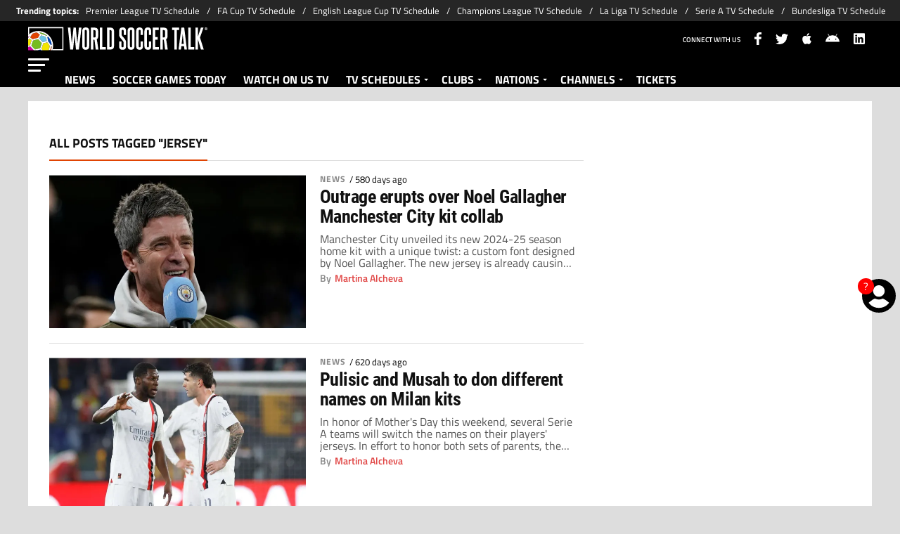

--- FILE ---
content_type: text/html; charset=utf-8
request_url: https://worldsoccertalk.com/tag/jersey/
body_size: 31658
content:
<!DOCTYPE html><html lang="en-US"><head><meta charSet="utf-8"/><meta name="viewport" content="width=device-width"/><meta name="robots" content="index, follow"/><title>jersey | Today news</title><meta name="description" content="Latest news from jersey. Find out about all the news related to jersey on worldsoccertalk.com"/><link rel="alternate" type="application/rss+xml" title="World Soccer Talk &amp;raquo; Feed" href="https://worldsoccertalk.com/rss/feed"/><link rel="canonical" href="https://worldsoccertalk.com/tag/jersey/"/><meta name="next-head-count" content="7"/><link rel="manifest" href="https://statics.worldsoccertalk.com/manifest.json"/><link rel="apple-touch-icon" href="https://statics.worldsoccertalk.com/favicon/apple-icon-57x57.png" sizes="57x57"/><link rel="apple-touch-icon" href="https://statics.worldsoccertalk.com/favicon/apple-icon-60x60.png" sizes="60x60"/><link rel="apple-touch-icon" href="https://statics.worldsoccertalk.com/favicon/apple-icon-72x72.png" sizes="72x72"/><link rel="apple-touch-icon" href="https://statics.worldsoccertalk.com/favicon/apple-icon-76x76.png" sizes="76x76"/><link rel="apple-touch-icon" href="https://statics.worldsoccertalk.com/favicon/apple-icon-114x114.png" sizes="114x114"/><link rel="apple-touch-icon" href="https://statics.worldsoccertalk.com/favicon/apple-icon-120x120.png" sizes="120x120"/><link rel="apple-touch-icon" href="https://statics.worldsoccertalk.com/favicon/apple-icon-144x144.png" sizes="144x144"/><link rel="apple-touch-icon" href="https://statics.worldsoccertalk.com/favicon/apple-icon-152x152.png" sizes="152x152"/><link rel="apple-touch-icon" href="https://statics.worldsoccertalk.com/favicon/apple-icon-180x180.png" sizes="180x180"/><link href="https://statics.worldsoccertalk.com/favicon/favicon.ico" rel="shortcut icon"/><link href="https://statics.worldsoccertalk.com/favicon/favicon-16x16.png" rel="icon" sizes="16x16" type="image/png"/><link href="https://statics.worldsoccertalk.com/favicon/favicon-32x32.png" rel="icon" sizes="32x32" type="image/png"/><link href="https://statics.worldsoccertalk.com/favicon/favicon-96x96.png" rel="icon" sizes="96x96" type="image/png"/><script type="text/javascript">
                    window.didomiConfig={
                      integrations:{vendors:{google:{enable:true,refresh:false}}}
                    }</script><script defer="" type="text/javascript">window.gdprAppliesGlobally=false;(function(){function a(e){if(!window.frames[e]){if(document.body&&document.body.firstChild){var t=document.body;var n=document.createElement("iframe");n.style.display="none";n.name=e;n.title=e;t.insertBefore(n,t.firstChild)}
              else{setTimeout(function(){a(e)},5)}}}function e(n,r,o,c,s){function e(e,t,n,a){if(typeof n!=="function"){return}if(!window[r]){window[r]=[]}var i=false;if(s){i=s(e,t,n)}if(!i){window[r].push({command:e,parameter:t,callback:n,version:a})}}e.stub=true;function t(a){if(!window[n]||window[n].stub!==true){return}if(!a.data){return}
                var i=typeof a.data==="string";var e;try{e=i?JSON.parse(a.data):a.data}catch(t){return}if(e[o]){var r=e[o];window[n](r.command,r.parameter,function(e,t){var n={};n[c]={returnValue:e,success:t,callId:r.callId};a.source.postMessage(i?JSON.stringify(n):n,"*")},r.version)}}
                if(typeof window[n]!=="function"){window[n]=e;if(window.addEventListener){window.addEventListener("message",t,false)}else{window.attachEvent("onmessage",t)}}}e("__tcfapi","__tcfapiBuffer","__tcfapiCall","__tcfapiReturn");a("__tcfapiLocator");(function(e){
                var t=document.createElement("script");t.id="spcloader";t.type="text/javascript";t.async=true;t.src="https://sdk.privacy-center.org/"+e+"/loader.js?target="+document.location.hostname;t.charset="utf-8";var n=document.getElementsByTagName("script")[0];n.parentNode.insertBefore(t,n)})("fec12ba3-77c8-4b59-a345-6b3a0e16b8fb")})();</script><link rel="preconnect" href="https://futbol-cdn.relevant-digital.com/static/tags/62b24652ca3bd41063b67f8c.js"/><script src="https://securepubads.g.doubleclick.net/tag/js/gpt.js" defer=""></script><script async="" src="https://cdn.optmn.cloud/hb/playmaker-adapter.js"></script><script>var opta_settings = {
      subscription_id: '6540a023842af2c9d54a808a66d7e401',
      language: 'en_US',
      timezone: 'user'
    }</script><script defer="">
                        window.futbolSites = window.futbolSites || {}
                        window.futbolSites.cmd = window.futbolSites.cmd || []
                        window.googletag = window.googletag || {}
                        window.googletag.cmd = window.googletag.cmd || []
                        window.vfQ = window.vfQ || [];
                        window.marfeel = window.marfeel || { cmd: [] }
                      </script><script src="https://futbol-cdn.relevant-digital.com/static/tags/62b24652ca3bd41063b67f8c.js" defer=""></script><script defer="" type="text/javascript">
                    function e(e){var t=!(arguments.length>1&&void 0!==arguments[1])||arguments[1],c=document.createElement("script");c.src=e,t?c.type="module":(c.async=!0,c.type="text/javascript",c.setAttribute("nomodule",""));var n=document.getElementsByTagName("script")[0];n.parentNode.insertBefore(c,n)}function t(t,c,n){var a,o,r;null!==(a=t.marfeel)&&void 0!==a||(t.marfeel={}),null!==(o=(r=t.marfeel).cmd)&&void 0!==o||(r.cmd=[]),t.marfeel.config=n,t.marfeel.config.accountId=c;var i="https://sdk.mrf.io/statics";e("".concat(i,"/marfeel-sdk.js?id=").concat(c),!0),e("".concat(i,"/marfeel-sdk.es5.js?id=").concat(c),!1)}!function(e,c){var n=arguments.length>2&&void 0!==arguments[2]?arguments[2]:{};t(e,c,n)}(window,294,{adsTrackingFromClient:true}/*config*/);
                  </script><script defer="">(function(w,d,s,l,i){w[l]=w[l]||[];w[l].push({'gtm.start':
    new Date().getTime(),event:'gtm.js'});var f=d.getElementsByTagName(s)[0],
    j=d.createElement(s),dl=l!='dataLayer'?'&l='+l:'';j.async=true;j.src=
    'https://www.googletagmanager.com/gtm.js?id='+i+dl;f.parentNode.insertBefore(j,f);
    })(window,document,'script','dataLayer','GTM-W2D8T2H');</script><script defer="">
                  var _comscore = _comscore || [];
                  _comscore.push({
                    c1: "2", c2: "7161055",
                    options: {
                      enableFirstPartyCookie: true,
                      bypassUserConsentRequirementFor1PCookie: true
                    }
                  });
                  (function () {
                    var s = document.createElement("script"), el = document.getElementsByTagName("script")[0]; 
                    s.async = true;
                    s.src = "https://sb.scorecardresearch.com/cs/7161055/beacon.js";
                    el.parentNode.insertBefore(s, el);
                  })();
                </script><noscript><img src="https://sb.scorecardresearch.com/p?c1=2&amp;c2=7161055&amp;cv=4.4.0&amp;cj=1" /></noscript><script defer="">
                  (self.COMSCORE && COMSCORE.beacon({
                    c1: '2', 
                    c2: '7161055', 
                    options: {
                      enableFirstPartyCookie: true, 
                      bypassUserConsentRequirementFor1PCookie: true
                    }
                  }));
                  fetch('https://worldsoccertalk.com/api/pageview-candidate/?wst'+parseInt((Math.random() * (100000000 - 1) + 1)*100));</script><script src="https://www.googleoptimize.com/optimize.js?id=OPT-PLMQ39M" defer=""></script><script type="text/javascript" async="" src="https://cdn.viafoura.net/entry/index.js"></script><link rel="preconnect" href="https://worldsoccertalk.com"/><script src="https://cdn.gravitec.net/storage/85b129ed6cef770e3208a20c277c6b58/client.js" async=""></script><script async="" id="ebx" src="//applets.ebxcdn.com/ebx.js"></script><script id="facebookPixel" data-nscript="beforeInteractive">
          !function(f,b,e,v,n,t,s)
  {if(f.fbq)return;n=f.fbq=function(){n.callMethod?
  n.callMethod.apply(n,arguments):n.queue.push(arguments)};
  if(!f._fbq)f._fbq=n;n.push=n;n.loaded=!0;n.version='2.0';
  n.queue=[];t=b.createElement(e);t.async=!0;
  t.src=v;s=b.getElementsByTagName(e)[0];
  s.parentNode.insertBefore(t,s)}(window, document,'script',
  'https://connect.facebook.net/en_US/fbevents.js');
  fbq('init', '1447352325462177');
  fbq('track', 'PageView');
        </script><script id="ArticleSchema" type="application/ld+json" data-nscript="beforeInteractive">{"@context":"http://schema.org","@type":"ItemList","itemListElement":[{"@type":"ListItem","position":1,"url":"https://worldsoccertalk.com/news/outrage-erupts-over-noel-gallagher-manchester-city-kit-collab/"},{"@type":"ListItem","position":2,"url":"https://worldsoccertalk.com/news/pulisic-and-musah-to-don-different-names-on-milan-kits/"},{"@type":"ListItem","position":3,"url":"https://worldsoccertalk.com/news/controversial-twist-england-new-away-kit-set-to-stir-discussion-20231201-WST-474281.html"},{"@type":"ListItem","position":4,"url":"https://worldsoccertalk.com/news/what-do-the-position-numbers-mean-in-soccer-20231116-WST-470585.html"},{"@type":"ListItem","position":5,"url":"https://worldsoccertalk.com/news/usa-2023-kits-feature-wavy-and-splatter-designs-20230320-WST-423841.html"}]}</script><script id="OrganizationSchema" type="application/ld+json" data-nscript="beforeInteractive">{"@context":"http://schema.org","@type":"Organization","name":"World Soccer Talk","url":"https://worldsoccertalk.com","logo":{"@type":"ImageObject","url":"https://statics.worldsoccertalk.com/img/logos/WST_Horizontal_logo_Light_version.svg","width":"600","height":"60"},"publishingPrinciples":"https://worldsoccertalk.com/editorial-policy/","sameAs":["https://www.facebook.com/worldsoccertalk","https://twitter.com/worldsoccertalk","https://www.linkedin.com/company/world-soccer-talk/","https://worldsoccertalk.com/rss/feed"]}</script><script id="WebsiteSchema" type="application/ld+json" data-nscript="beforeInteractive">{"@context":"http://schema.org","@type":"WebSite","name":"World Soccer Talk","url":"https://worldsoccertalk.com"}</script><link rel="preload" href="https://statics.worldsoccertalk.com/_next/static/css/ec690b58ada87e3f.css" as="style"/><link rel="stylesheet" href="https://statics.worldsoccertalk.com/_next/static/css/ec690b58ada87e3f.css" data-n-g=""/><noscript data-n-css=""></noscript><script defer="" nomodule="" src="https://statics.worldsoccertalk.com/_next/static/chunks/polyfills-42372ed130431b0a.js"></script><script defer="" src="https://statics.worldsoccertalk.com/_next/static/chunks/2311-7eb2fb7a553374e3.js"></script><script defer="" src="https://statics.worldsoccertalk.com/_next/static/chunks/2692-a83eb32c4397b375.js"></script><script src="https://statics.worldsoccertalk.com/_next/static/chunks/webpack-44ff57465775d043.js" defer=""></script><script src="https://statics.worldsoccertalk.com/_next/static/chunks/framework-27d2b9bbb9840c70.js" defer=""></script><script src="https://statics.worldsoccertalk.com/_next/static/chunks/main-147896d3eca51d7e.js" defer=""></script><script src="https://statics.worldsoccertalk.com/_next/static/chunks/pages/_app-ad2cabf07e2f6efb.js" defer=""></script><script src="https://statics.worldsoccertalk.com/_next/static/chunks/1460-fedb3dc4a1278dda.js" defer=""></script><script src="https://statics.worldsoccertalk.com/_next/static/chunks/7942-15e16f7ea8674373.js" defer=""></script><script src="https://statics.worldsoccertalk.com/_next/static/chunks/6768-79e4fe635f6ebdd9.js" defer=""></script><script src="https://statics.worldsoccertalk.com/_next/static/chunks/2649-46d4e6dede005c0e.js" defer=""></script><script src="https://statics.worldsoccertalk.com/_next/static/chunks/4454-2ccd1ce5e79957f5.js" defer=""></script><script src="https://statics.worldsoccertalk.com/_next/static/chunks/3937-054c9f05632163e7.js" defer=""></script><script src="https://statics.worldsoccertalk.com/_next/static/chunks/8921-3a9cf5f658ef7546.js" defer=""></script><script src="https://statics.worldsoccertalk.com/_next/static/chunks/5606-9e407f516334b155.js" defer=""></script><script src="https://statics.worldsoccertalk.com/_next/static/chunks/3232-85e2433a95452471.js" defer=""></script><script src="https://statics.worldsoccertalk.com/_next/static/chunks/3989-1068406e91be1c44.js" defer=""></script><script src="https://statics.worldsoccertalk.com/_next/static/chunks/pages/tag/%5BtagId%5D-dfd137210bdddab8.js" defer=""></script><script src="https://statics.worldsoccertalk.com/_next/static/NND-PS8Oa3nn1J50ecydQ/_buildManifest.js" defer=""></script><script src="https://statics.worldsoccertalk.com/_next/static/NND-PS8Oa3nn1J50ecydQ/_ssgManifest.js" defer=""></script><style id="__jsx-85bbdb28a715c23">:root{--stats-primary-color:#457851;--stats-font-widget:'Open Sans', -apple-system, sans-serif;--stats-font-family-second:'Open Sans', -apple-system, sans-serif;--stats-font-family-third:'Open Sans', -apple-system, sans-serif;--stats-wrapper-width:100%;--stats-competitions-bg:#f5f5f5;--stats-competitions-select-bg:#000;--stats-buttonForm-font-weight:400;--stats-buttonForm-font-size:15px;--stats-buttonForm-active-bg:#e04443;--stats-buttonForm-active-color:#fff;--stats-buttonForm-active-font-weight:bold;--stats-buttonTable-bg:#e04443;--stats-buttonTable-color:#fff;--stats-buttonTable-fontWeight:500;--stats-buttonTable-fontSize:13px;--stats-tableTitle-bg:#000;--stats-tableTitle-lineHeight:16px;--stats-tableTitle-fontSize-xs:14px;--stats-tableTitle-fontSize-xl:18px;--stats-tableTitle-fontWeight:500;--stats-tableTitle-color:#fff;--stats-tableTitle-reverse-bg:#fff;--stats-tableTitle-reverse-color:#000;--stats-tournamentRanking-legend-iconColorDefault:#d1d1d1;--stats-tournamentRanking-legend-iconColorRed:#d81f30;--stats-tournamentRanking-legend-iconColorGreen:#00af32;--stats-tournamentRanking-legend-iconColorGreenDark:#007421;--stats-tournamentRanking-legend-iconColorYellow:#ffc400;--stats-tournamentRanking-subTitles-bg:#dddddd;--stats-tournamentRanking-subTitles-fontWeight:400;--stats-tournamentRanking-subTitles-fontSize:14px;--stats-tournamentRanking-subTitles-color:#00000;--stats-tournamentRanking-listItem-border:1px solid #00000033;--stats-tournamentRankingItem-item-fontWeigt:400;--stats-tournamentRankingItem-item-fontSize:14px;--stats-tournamentRankingItem-item-fontSize:14px;--stats-tournamentRankingItem-position-color:#fff;--stats-tournamentRankingItem-points-fontWeigt:700;--stats-liveMatch-minutes-borderTop:4px solid #d81f30;--stats-liveMatch-minutes-fontSize-xs:13px;--stats-liveMatch-minutes-fontSize-xl:15px;--stats-liveMatch-minutes-fontWeightMinute:400;--stats-liveMatch-minutes-fontWeightText:700;--stats-liveMatch-minutes-bg:#000;--stats-liveMatch-minutes-color:#fff;--stats-liveMatch-minutes-lineHeight:15px;--stats-liveMatch-state-fontSize:12px;--stats-liveMatch-state-fontWeight:500;--stats-liveMatch-state-color:#000;--stats-liveMatch-state-background:#dddddd;--stats-liveMatch-score-fontSize-xs:23px;--stats-liveMatch-score-fontSize-xl:28px;--stats-liveMatch-score-fontWeight:400;--stats-liveMatch-score-bg:#e04443;--stats-liveMatch-score-color:#fff;--stats-liveMatch-final-score-bg:#bebebe;--stats-liveMatch-score-lineHeight-xs:41px;--stats-liveMatch-score-lineHeight-xl:51px;--stats-liveMatch-date-fontSize-xs:12px;--stats-liveMatch-date-fontSize-xl:15px;--stats-liveMatch-date-fontWeight:15px;--stats-liveMatch-date-bg:#fff;--stats-liveMatch-date-lineHeight-xs:14px;--stats-liveMatch-date-lineHeight-xl:19px;--stats-liveMatch-date-lineHeight-textBackground:#dddddd;--stats-liveMatchTeam-container-bg:#f5f5f5;--stats-liveMatchTeam-info-fontSize-xs:14px;--stats-liveMatchTeam-info-fontSize-xl:17px;--stats-liveMatchTeam-info-fontWeight:400;--stats-liveMatchTeam-info-fontFamily:'Titillium Web', -apple-system,
            sans-serif;--stats-liveMatchTeam-info-name-fontFamily:'Roboto', -apple-system,
            sans-serif;--stats-liveMatchTeam-icon-bg:#d3d3d3;--stats-tableDates-select-fontWeight:700;--stats-tableDates-select-borderColor:#b3b3b3;--stats-tableDates-date-bg:#dddddd;--stats-tableDates-date-lineHeight:16px;--stats-tableDates-date-fontSize:14px;--stats-tableDates-date-fontWeight:700;--stats-tableDates-item-borderColor:#00000033;--stats-tableDates-button-background:#ffc400;--stats-playerItem-position-fontSize:13px;--stats-playerItem-position-big-fontSize:18px;--stats-playerItem-span-fontSize:13px;--stats-playerItem-info-bg:#dddddd;--stats-playerItem-name-fontSize:14px;--stats-playerItem-name-big-fontSize:18px;--stats-playerItem-points-fontSize:14px;--stats-playerItem-points-big-fontSize:20px;--stats-playerPlantel-value-big-fontSize:18px;--stats-tablePlayer-borderBottom:1px solid #00000033;--stats-calendarMatchday-border:1px solid #000000;--stats-calendarMatchday-boxShadow:0px 4px 4px rgba(0, 0, 0, 0.25);--stats-calendarMatchday-date-fontWeight:400;--stats-calendarMatchday-date-fontSize:18px;--stats-calendarMatchday-date-lineHeight:21px;--stats-calendarMatchday-date-lineHeight:21px;--stats-calendarMatchday-buttonItem-border:1px solid #dddddd;--stats-calendarMatchday-buttonItem-active-bg:#000;--stats-calendarMatchday-buttonItem-active-color:#fff;--stats-calendarMatches-stages-fontSize:14px;--stats-sectionHeader-color:#000000;--stats-sectionHeader-title-fontSize:22px;--stats-sectionHeader-title-lineHeight:26px;--stats-sectionHeader-title-fontWeight:700;--stats-sectionHeader-text-fontSize:13px;--stats-sectionHeader-text-lineHeight:16px;--stats-sectionHeader-title-fontFamily:'Open Sans', -apple-system,
            sans-serif;--stats-sectionHeader-link-fontFamily:'Open Sans', -apple-system,
            sans-serif;--stats-sectionHeader-logo-size:56px;--stats-sectionHeader-bg:#ffffff;--stats-sectionHeader-nav:#dddddd;--stats-sectionHeader-nav-active-color:#bebebe;--stats-sectionHeader-nav-text-active-color:#000000;--stats-sectionHeader-nav-text-inactive-color:#000000;--stats-dropdownMenu-border-color:#000000;--stats-dropdownMenu-fontWeight:400;--stats-dropdownMenu-fontSize:15px;--stats-dropdownMenu-big-fontSize:18px;--stats-dropdownMenu-lineHeight:18px;--stats-dropdownMenu-fontFamily:'Open Sans', -apple-system,
            sans-serif;--stats-dropdownMenu-button-fontFamily:'Open Sans', -apple-system,
            sans-serif;--stats-matchItem-fontSize:18px;--stats-matchItem-fontWeight:bold;--stats-matchItem-fontFamily:'Open Sans', -apple-system, sans-serif;--stats-tournamentSchedule-background:#f5f5f5;--stats-tournamentSchedule-dividerBg:rgba(0, 0, 0, 0.2);--stats-tournamentSchedule-shield:25;--stats-tournamentSchedule-league-bg:#dddddd;--stats-tournamentSchedule-league-fontWeight:bold;--stats-tournamentSchedule-league-fontSize:12px;--stats-tournamentSchedule-league-lineHeight:14px;--stats-tournamentSchedule-team-fontWeight:400;--stats-tournamentSchedule-team-fontSize:14px;--stats-tournamentSchedule-team-lineHeight:16px;--stats-tournamentSchedule-team-color:#000000;--stats-tournamentSchedule-team-border:1px solid rgba(0, 0, 0, 0.2);--stats-tournamentSchedule-history-background:#ffffff;--stats-tournamentSchedule-history-border:1px solid #c4c4c4;--stats-tournamentSchedule-history-fontSize:12px;--stats-tournamentSchedule-history-fontWeight:500;--stats-tournamentSchedule-history-lineHeight:15px;--stats-tournamentSchedule-score-bg:#bebebe;--stats-tournamentSchedule-score-live-bg:#ffc400;--stats-tournamentWC-bgColor:#fff;--stats-tournamentWC-color:#000;--stats-tournamentWC-weight:bold;--stats-tournamentWC-size:13px;--stats-tournamentWC-fontFamily:'Roboto Condensed', -apple-system,
            sans-serif;--stats-matchDetails-team-fontSize:18px;--stats-matchDetails-team-fontWeight:400;--stats-matchDetails-team-fontFamily:'Titillium Web', -apple-system,
            sans-serif;--stats-matchDetails-score-live:#e04443;--stats-matchDetails-score-live-color:#fff;--stats-matchDetails-lineups-container-bgColor:#000;--stats-matchDetails-lineups-title-color:#fff;--stats-matchDetails-lineups-title-family:'Titillium Web',
            -apple-system, sans-serif;--stats-matchDetails-icons-family:'Titillium Web', -apple-system,
            sans-serif;--stats-matchDetails-icons-weight:500;--stats-matchDetails-header-fontFamily:'Titillium Web', -apple-system,
            sans-serif;--stats-matchDetails-header-fontWeight:500;--stats-matchDetails-headerScore-fontWeight:400;--stats-matchDetails-header-fontSize:12px;--stats-positions-title-color:#000;--stats-positions-title-weight:700;--stats-positions-title-size:12px;--stats-positions-family:'Titillium Web', -apple-system, sans-serif;--stats-rankingPlayers-family:'Titillium Web', -apple-system,
            sans-serif;--stats-rankingPlayers-size:14px;--stats-rankingPlayers-weight:400;--stats-rankingPlayers-weight-bold:700;--stats-titleIcon-family:'Titillium Web', -apple-system, sans-serif;--stats-titleIcon-size:14px;--stats-titleIcon-weight:400;--stats-titleIcon-bg:#cccccc;--stats-boxStatistics-fontSize:18px;--stats-boxStatistics-fontWeight:700;--stats-boxStatistics-fontFamily:'Roboto', -apple-system, sans-serif;--stats-boxStatistics-value-fontWeight:400;--stats-boxStatistics-value-fontSize:18px}@media(min-width:769px){:root{--stats-wrapper-width:100%}}@media(min-width:1070px){:root{--stats-wrapper-width:1200px;--stats-sectionHeader-title-fontSize:45px;--stats-sectionHeader-title-lineHeight:53px;--stats-sectionHeader-text-fontSize:18px;--stats-sectionHeader-text-lineHeight:21px;--stats-sectionHeader-logo-size:90px;--stats-sectionHeader-title-padding-left:0px}}</style><style id="__jsx-575648677">.header-highlight-links.jsx-575648677{display:-webkit-box;display:-webkit-flex;display:-moz-box;display:-ms-flexbox;display:flex;width:100%;-webkit-box-sizing:border-box;-moz-box-sizing:border-box;box-sizing:border-box;height:35px;-webkit-flex-flow:row;-ms-flex-flow:row;flex-flow:row;-webkit-box-align:center;-webkit-align-items:center;-moz-box-align:center;-ms-flex-align:center;align-items:center;padding:0 10px;background-color:#262626;color:#FFF;font:400 15px/20px 'Titillium Web', -apple-system, sans-serif;border:none;border-width:0}.header-highlight-links__label.jsx-575648677{-webkit-box-flex:0;-webkit-flex:0 0 auto;-moz-box-flex:0;-ms-flex:0 0 auto;flex:0 0 auto;font-weight:bold;margin-right:10px;white-space:nowrap}.header-highlight-links__nav.jsx-575648677{overflow-x:scroll}.header-highlight-links__nav__list.jsx-575648677{display:-webkit-box;display:-webkit-flex;display:-moz-box;display:-ms-flexbox;display:flex;-webkit-flex-flow:row;-ms-flex-flow:row;flex-flow:row;list-style:none;padding:0;margin:0}.header-highlight-links__nav__list__item.jsx-575648677 .link-factory-custom-style{display:-webkit-box;display:-webkit-flex;display:-moz-box;display:-ms-flexbox;display:flex;-webkit-box-align:center;-webkit-align-items:center;-moz-box-align:center;-ms-flex-align:center;align-items:center;text-decoration:none;color:inherit;height:35px;white-space:nowrap}.header-highlight-links__nav__list__item.jsx-575648677:not(:last-child) .link-factory-custom-style::after{content:"/";margin:0 10px}@media(min-width: 769px){.header-highlight-links.jsx-575648677{height:30px;padding:0 0 0 23px;border-width:0;font:400 13px/17px 'Titillium Web', -apple-system, sans-serif}.header-highlight-links__nav.jsx-575648677{overflow:hidden}}</style><style id="__jsx-833d16f57dda12fb">#nav-icon.jsx-833d16f57dda12fb{width:40px;height:25px;position:relative;-webkit-transform:rotate(0deg);-moz-transform:rotate(0deg);-o-transform:rotate(0deg);-ms-transform:rotate(0deg);transform:rotate(0deg);-webkit-transition:.5s ease-in-out;-moz-transition:.5s ease-in-out;-o-transition:.5s ease-in-out;transition:.5s ease-in-out;cursor:pointer}#nav-icon.jsx-833d16f57dda12fb span.jsx-833d16f57dda12fb{display:block;position:absolute;height:3px;width:30px;background:#fff;-webkit-border-radius:9px;-moz-border-radius:9px;border-radius:9px;opacity:1;left:0;-webkit-transform:rotate(0deg);-moz-transform:rotate(0deg);-o-transform:rotate(0deg);-ms-transform:rotate(0deg);transform:rotate(0deg);-webkit-transition:.25s ease-in-out;-moz-transition:.25s ease-in-out;-o-transition:.25s ease-in-out;transition:.25s ease-in-out}#nav-icon.jsx-833d16f57dda12fb span.jsx-833d16f57dda12fb:nth-child(1){top:0px;width:30px}#nav-icon.jsx-833d16f57dda12fb span.jsx-833d16f57dda12fb:nth-child(2),#nav-icon.jsx-833d16f57dda12fb span.jsx-833d16f57dda12fb:nth-child(3){top:8px;width:24px}#nav-icon.jsx-833d16f57dda12fb span.jsx-833d16f57dda12fb:nth-child(4){top:16px;width:18px}#nav-icon.open.jsx-833d16f57dda12fb span.jsx-833d16f57dda12fb:nth-child(1){top:18px;width:0%;left:50%}#nav-icon.open.jsx-833d16f57dda12fb span.jsx-833d16f57dda12fb:nth-child(2){-webkit-transform:rotate(45deg);-moz-transform:rotate(45deg);-o-transform:rotate(45deg);-ms-transform:rotate(45deg);transform:rotate(45deg)}#nav-icon.open.jsx-833d16f57dda12fb span.jsx-833d16f57dda12fb:nth-child(3){-webkit-transform:rotate(-45deg);-moz-transform:rotate(-45deg);-o-transform:rotate(-45deg);-ms-transform:rotate(-45deg);transform:rotate(-45deg)}#nav-icon.open.jsx-833d16f57dda12fb span.jsx-833d16f57dda12fb:nth-child(4){top:18px;width:0%;left:50%}@media(max-width:1210px){#nav-icon.jsx-833d16f57dda12fb span.jsx-833d16f57dda12fb{left:10px}}</style><style id="__jsx-22e7042c47cdeddc">.vf-notification-wrapper.jsx-22e7042c47cdeddc{position:relative}.vf-notification-button.jsx-22e7042c47cdeddc{position:relative;background:none;border:none;display:-webkit-box;display:-webkit-flex;display:-moz-box;display:-ms-flexbox;display:flex;-webkit-box-pack:center;-webkit-justify-content:center;-moz-box-pack:center;-ms-flex-pack:center;justify-content:center;-webkit-box-align:center;-webkit-align-items:center;-moz-box-align:center;-ms-flex-align:center;align-items:center;cursor:pointer;outline:none}.vf-notification-button__avatar-default.jsx-22e7042c47cdeddc{position:absolute;width:35px;height:35px;display:-webkit-box;display:-webkit-flex;display:-moz-box;display:-ms-flexbox;display:flex}.vf-notification-button__avatar-default.jsx-22e7042c47cdeddc svg{width:100%;height:100%}.vf-notification-button__avatar.jsx-22e7042c47cdeddc{display:inline-block;width:35px;height:35px;-webkit-border-radius:50%;-moz-border-radius:50%;border-radius:50%;background-color:#fff;-webkit-background-size:cover;-moz-background-size:cover;-o-background-size:cover;background-size:cover;border:3px solid#000;-webkit-transition:border-color.2s;-moz-transition:border-color.2s;-o-transition:border-color.2s;transition:border-color.2s;-webkit-box-sizing:border-box;-moz-box-sizing:border-box;box-sizing:border-box}.vf-notification-button__name.jsx-22e7042c47cdeddc{text-decoration:underline}.vf-notification-button.jsx-22e7042c47cdeddc:hover .vf-notification-button__name.jsx-22e7042c47cdeddc,.vf-notification-button.jsx-22e7042c47cdeddc:focus .vf-notification-button__name.jsx-22e7042c47cdeddc{text-decoration:none}.vf-notification-button__count.jsx-22e7042c47cdeddc{position:absolute;top:0;left:0;display:-webkit-inline-box;display:-webkit-inline-flex;display:-moz-inline-box;display:-ms-inline-flexbox;display:inline-flex;width:1.5em;height:1.5em;-webkit-box-pack:center;-webkit-justify-content:center;-moz-box-pack:center;-ms-flex-pack:center;justify-content:center;-webkit-box-align:center;-webkit-align-items:center;-moz-box-align:center;-ms-flex-align:center;align-items:center;background-color:red;-webkit-border-radius:50%;-moz-border-radius:50%;border-radius:50%;line-height:1;color:white;font-size:12px;max-width:16px;max-height:16px}.viafoura-header-tray-trigger--hidden.jsx-22e7042c47cdeddc{height:0px;width:0px;min-height:0px!important;visibility:hidden;position:absolute}@media(min-width:768px){.vf-notification-wrapper.jsx-22e7042c47cdeddc{position:fixed;right:0;top:45vh}.vf-notification-button__avatar.jsx-22e7042c47cdeddc{width:3em;height:3em}.vf-notification-button__avatar-default.jsx-22e7042c47cdeddc{width:3em;height:3em}.vf-notification-button__count.jsx-22e7042c47cdeddc{font-size:15px;max-width:unset;max-height:unset}}</style><style id="__jsx-3245140681">.button__list.jsx-3245140681{overflow:hidden;-webkit-flex-shrink:0;-ms-flex-negative:0;flex-shrink:0}.button__list.jsx-3245140681:last-child .button__sub-menu__container.jsx-3245140681{right:0}.button__list.jsx-3245140681 .button__link{text-decoration:none;padding:14px 12px 6px;color:#fff;font-size:16px;font-weight:700;line-height:2;border-bottom:false;background:#000;z-index:10;display:block;-webkit-box-sizing:border-box;-moz-box-sizing:border-box;box-sizing:border-box}.button__list.jsx-3245140681 .button__link:hover{color:#f3e500;border-bottom:1px solid#f3e500}.button__sub-menu__container.jsx-3245140681{position:absolute;top:95px;padding:0;display:-webkit-box;display:-webkit-flex;display:-moz-box;display:-ms-flexbox;display:flex;-webkit-box-orient:vertical;-webkit-box-direction:normal;-webkit-flex-direction:column;-moz-box-orient:vertical;-moz-box-direction:normal;-ms-flex-direction:column;flex-direction:column;list-style-type:none;width:auto;z-index:0;-webkit-box-shadow:2px 2px 2px 1px rgba(0,0,0,.2);-moz-box-shadow:2px 2px 2px 1px rgba(0,0,0,.2);box-shadow:2px 2px 2px 1px rgba(0,0,0,.2)}.button__sub-menu__list.jsx-3245140681{display:block;float:left;position:relative;width:100%}.button__sub-menu__list.jsx-3245140681 .button__sub-menu__list__link{display:block;height:100%;background:#fff;border-top:2px solid rgba(0,0,0,.1);border-bottom:none;color:#444;float:left;font-size:13px;line-height:1.15;padding:12px 20px;text-transform:uppercase;width:160px;font-weight:700;text-decoration:none}.button__sub-menu__list.jsx-3245140681 .button__sub-menu__list__link:hover{background:#e8e8e8}.button__list.jsx-3245140681 .button__arrow:after{border-style:solid;border-width:3px 3px 0;content:"";position:relative;top:14px;left:5px;border-color:#fff transparent transparent}.show-enter.jsx-3245140681{opacity:0;-webkit-transform:translatey(-998px);-moz-transform:translatey(-998px);-ms-transform:translatey(-998px);-o-transform:translatey(-998px);transform:translatey(-998px);z-index:-1}.show-enter-active.jsx-3245140681{opacity:1;-webkit-transform:translatey(0);-moz-transform:translatey(0);-ms-transform:translatey(0);-o-transform:translatey(0);transform:translatey(0);-webkit-transition:opacity 300ms,-webkit-transform 300ms;-moz-transition:opacity 300ms,-moz-transform 300ms;-o-transition:opacity 300ms,-o-transform 300ms;transition:opacity 300ms,-webkit-transform 300ms;transition:opacity 300ms,-moz-transform 300ms;transition:opacity 300ms,-o-transform 300ms;transition:opacity 300ms,transform 300ms;z-index:-1}</style><style id="__jsx-64928695">.navbar.jsx-64928695{list-style-type:none;display:-webkit-box;display:-webkit-flex;display:-moz-box;display:-ms-flexbox;display:flex;-webkit-box-pack:start;-webkit-justify-content:flex-start;-moz-box-pack:start;-ms-flex-pack:start;justify-content:flex-start;-webkit-padding-start:0;-moz-padding-start:0;padding-inline-start:0;background:#000;margin:0;height:39px;-webkit-box-align:end;-webkit-align-items:end;-moz-box-align:end;-ms-flex-align:end;align-items:end;width:100%;overflow:hidden}@media(max-width:1210px){.hidden.jsx-64928695{display:none}}</style><style id="__jsx-1276028239">.wrapper.jsx-1276028239{width:100%;margin:0 auto;position:relative}@media(min-width: 769px){.wrapper.jsx-1276028239{width:100%}}@media(min-width: 1070px){.wrapper.jsx-1276028239{margin:0 auto;width:1200px}}</style><style id="__jsx-404949177">.top-sticky-wrapper.jsx-404949177{width:100%;position:-webkit-sticky;position:sticky;top:0;left:0;display:-webkit-box;display:-webkit-flex;display:-moz-box;display:-ms-flexbox;display:flex;-webkit-box-pack:center;-webkit-justify-content:center;-moz-box-pack:center;-ms-flex-pack:center;justify-content:center;background:#000;z-index:1000001;height:60px}.header.jsx-404949177{background:#000;color:#FFF;height:94px;position:-webkit-sticky;position:sticky;top:0;z-index:10;border-bottom:0px solid transparent}.viafoura-header-tray-trigger{display:-webkit-box;display:-webkit-flex;display:-moz-box;display:-ms-flexbox;display:flex;background:transparent!important;min-width:40px;height:40px}.viafoura-header-tray-trigger .vf-tray-trigger,.viafoura-header-tray-trigger .vf-tray-trigger:focus{color:#fff !important}.header.header-top-sticky.jsx-404949177{top:60px}.header__header-top.jsx-404949177{width:100%;display:-webkit-box;display:-webkit-flex;display:-moz-box;display:-ms-flexbox;display:flex;-webkit-box-pack:justify;-webkit-justify-content:space-between;-moz-box-pack:justify;-ms-flex-pack:justify;justify-content:space-between;background:#000;-webkit-box-align:center;-webkit-align-items:center;-moz-box-align:center;-ms-flex-align:center;align-items:center}.header__logo-category.jsx-404949177{display:none}.header__header-top-container.jsx-404949177{width:100%;display:-webkit-box;display:-webkit-flex;display:-moz-box;display:-ms-flexbox;display:flex;-webkit-box-pack:justify;-webkit-justify-content:space-between;-moz-box-pack:justify;-ms-flex-pack:justify;justify-content:space-between}.header__search-button.jsx-404949177{background:transparent;border:none;cursor:pointer}.header__social-link.jsx-404949177{display:-webkit-box;display:-webkit-flex;display:-moz-box;display:-ms-flexbox;display:flex;-webkit-box-align:center;-webkit-align-items:center;-moz-box-align:center;-ms-flex-align:center;align-items:center}.header__social-link__logo.jsx-404949177{padding:10px}.header__social-link__text.jsx-404949177{float:right;font-size:10px;font-weight:600;line-height:1;margin-right:10px;padding:20px 0;text-transform:uppercase;color:#fff}.header__mobile-container.jsx-404949177{display:none}.header-highlight-links-container.jsx-404949177{display:none}@media(min-width: 769px){.top-sticky-wrapper.jsx-404949177{display:none}.header.header-top-sticky.jsx-404949177{top:30px}.header__logo-container.jsx-404949177{display:-webkit-box;display:-webkit-flex;display:-moz-box;display:-ms-flexbox;display:flex;-webkit-box-align:center;-webkit-align-items:center;-moz-box-align:center;-ms-flex-align:center;align-items:center}.header__logo-category.jsx-404949177{display:block;margin-left:20px;font-size:20px;font-weight:bold;color:#333;letter-spacing:.5px;text-transform:uppercase}.header__header-top.jsx-404949177 .vf-notification-wrapper{top:55vh}.header-highlight-links-container.jsx-404949177{display:block;z-index:10000000;position:-webkit-sticky;position:sticky;top:0}}@media(max-width:1210px){.header.jsx-404949177{height:50px}.header__social-link.jsx-404949177{padding:0 20px}}@media(max-width:767px){.hidden.jsx-404949177{display:none}.header.jsx-404949177{height:50px}.header__mobile-container.jsx-404949177{display:-webkit-box;display:-webkit-flex;display:-moz-box;display:-ms-flexbox;display:flex;-webkit-box-align:center;-webkit-align-items:center;-moz-box-align:center;-ms-flex-align:center;align-items:center;padding:0 10px;-webkit-box-pack:justify;-webkit-justify-content:space-between;-moz-box-pack:justify;-ms-flex-pack:justify;justify-content:space-between}.header__mobile-container.jsx-404949177>div.jsx-404949177:last-child{display:-webkit-box;display:-webkit-flex;display:-moz-box;display:-ms-flexbox;display:flex;-webkit-box-align:center;-webkit-align-items:center;-moz-box-align:center;-ms-flex-align:center;align-items:center}.header__mobile-container.jsx-404949177 .header__logo-link{max-width:55%}.header__mobile-container.jsx-404949177 .header__logo-link__primary-logo.jsx-404949177{max-width:100%}.header.jsx-404949177 .header__logo-link{max-height:50px}}</style><style id="__jsx-d181679d62c31e65">.header__search-button>svg:hover,.header__social-link__logo>svg:hover{fill:#f3e500!important}.header__menu-hamburguer{display:none}@media(max-width:1210px){.header__menu-hamburguer{display:block;padding:0 10px}}</style><style id="__jsx-1523136444">.thematic-block__title-container.jsx-1523136444{margin-top:0;border-bottom:1px solid#ddd;margin-bottom:20px;width:100%;display:-webkit-box;display:-webkit-flex;display:-moz-box;display:-ms-flexbox;display:flex;-webkit-box-pack:justify;-webkit-justify-content:space-between;-moz-box-pack:justify;-ms-flex-pack:justify;justify-content:space-between}.thematic-block__image-container.jsx-1523136444{display:-webkit-box;display:-webkit-flex;display:-moz-box;display:-ms-flexbox;display:flex;-webkit-box-align:center;-webkit-align-items:center;-moz-box-align:center;-ms-flex-align:center;align-items:center;border-bottom:2px solid #e04403;position:relative;gap:14px;bottom:-1px;padding-bottom:5px}.thematic-block__image-container__image.jsx-1523136444{width:28px}.thematic-block__title.jsx-1523136444{color:#111;display:inline-block;float:left;font-family:'Titillium Web', -apple-system, sans-serif;font-size:1.1rem;line-height:1;font-weight:700;position:relative;padding-bottom:10px;text-transform:uppercase}.thematic-block__title-container.jsx-1523136444 .thematic-block__more-title{float:right;font-size:0.8rem;font-family:'Titillium Web', -apple-system, sans-serif;font-weight:700;line-height:1;margin-top:7px;text-transform:uppercase;color:#e04443;display:-webkit-box;display:-webkit-flex;display:-moz-box;display:-ms-flexbox;display:flex;-webkit-box-align:center;-webkit-align-items:center;-moz-box-align:center;-ms-flex-align:center;align-items:center;text-decoration:none}.thematic-block__title-container.jsx-1523136444 .thematic-block__more-title:hover{text-decoration:underline}@media(max-width:550px){.thematic-block__title-container.jsx-1523136444 .thematic-block__more-title.hidden{display:none}.thematic-block__title-container.jsx-1523136444{margin:0 0 15px;-webkit-box-orient:vertical;-webkit-box-direction:normal;-webkit-flex-direction:column;-moz-box-orient:vertical;-moz-box-direction:normal;-ms-flex-direction:column;flex-direction:column}}</style><style id="__jsx-1209701347">.central-page-card.jsx-1209701347:not(:last-child){border-bottom:1px solid#ddd}.central-page-card__picture.jsx-1209701347{width:365px;height:219px;aspect-ratio:1.7788461538461537}.central-page-card-container.jsx-1209701347 .central-page-card__link{cursor:pointer;background:rgb(211,211,211);width:365px;height:219px;aspect-ratio:1.7788461538461537;display:inherit}.central-page-card-container.jsx-1209701347{display:-webkit-box;display:-webkit-flex;display:-moz-box;display:-ms-flexbox;display:flex;-webkit-box-pack:justify;-webkit-justify-content:space-between;-moz-box-pack:justify;-ms-flex-pack:justify;justify-content:space-between;margin:20px 0;max-height:219px}.central-page-card__content-container.jsx-1209701347{max-width:365px;width:100%;display:-webkit-box;display:-webkit-flex;display:-moz-box;display:-ms-flexbox;display:flex;-webkit-box-orient:vertical;-webkit-box-direction:normal;-webkit-flex-direction:column;-moz-box-orient:vertical;-moz-box-direction:normal;-ms-flex-direction:column;flex-direction:column;padding:0 10px}.central-page-cards__event-title.jsx-1209701347{background:#000;color:#fff;width:60%;padding:5px 10px;font-weight:bold;text-align:center;margin-top:10px;height:-webkit-fit-content;height:-moz-fit-content;height:fit-content}.central-page-card__tag__container.jsx-1209701347{display:-webkit-box;display:-webkit-flex;display:-moz-box;display:-ms-flexbox;display:flex;-webkit-box-align:center;-webkit-align-items:center;-moz-box-align:center;-ms-flex-align:center;align-items:center}.central-page-card__tag.jsx-1209701347{margin:0}.central-page-card__tag__container.jsx-1209701347 .central-page-card__tag-link{text-decoration:none;color:#888;float:left;font-size:0.75rem;letter-spacing:0.07rem;line-height:1;font-weight:700;text-transform:uppercase;cursor:pointer}.central-page-card__tag__container.jsx-1209701347 .central-page-card__tag-link:hover{color:#e04403}.central-page-card__tag__container.jsx-1209701347 .central-page-card__tag-link--no-link{cursor:initial}.central-page-card__tag__container.jsx-1209701347 .central-page-card__tag-link--no-link:hover{color:#888}.central-page-card__title.jsx-1209701347{margin:0}.central-page-card__title.jsx-1209701347 .central-page-card__title-link{font-family:'Roboto Condensed', -apple-system, sans-serif;height:-webkit-fit-content;height:-moz-fit-content;height:fit-content;max-height:85px;color:#111;float:left;font-size:1.6rem;font-weight:700;letter-spacing:-0.02em;line-height:1.1;width:100%;text-decoration:none;-webkit-transition:all.2s ease-in;-moz-transition:all.2s ease-in;-o-transition:all.2s ease-in;transition:all.2s ease-in}.central-page-card__title.jsx-1209701347 .central-page-card__title-link:hover{color:#e04403}.central-page-card__text.jsx-1209701347{color:#555;float:left;font-size:1rem;font-weight:400;line-height:1.3;width:100%;height:-webkit-fit-content;height:-moz-fit-content;height:fit-content;max-height:98px}.central-page-card__text>p{-webkit-margin-before:0;margin-block-start:0;-webkit-margin-after:0;margin-block-end:0;-webkit-margin-start:0px;-moz-margin-start:0px;margin-inline-start:0px;-webkit-margin-end:0px;-moz-margin-end:0px;margin-inline-end:0px}.central-page-card.jsx-1209701347 .block-ellipsis{display:block;display:-webkit-box;max-width:100%;margin:5px auto;line-height:1.1;-webkit-line-clamp:3;-webkit-box-orient:vertical;overflow:hidden;-o-text-overflow:ellipsis;text-overflow:ellipsis}.central-page-card__author.jsx-1209701347{color:#888;font-size:0.9rem;font-weight:600;width:100%}.central-page-card__author.jsx-1209701347 .central-page-card__author-link{color:#e04443;margin:0 5px;text-decoration:none;cursor:pointer}.central-page-card__author.jsx-1209701347 .central-page-card__author-link:hover{text-decoration:underline}.central-page-card__tag__title-container.jsx-1209701347{padding:0 15px}.thematic-block-card__tag__time-published.jsx-1209701347{font-size:.8rem;font-weight:400;line-height:1;margin-left:5px;text-transform:lowercase}.central-page-card__comments-count.jsx-1209701347{position:relative;bottom:1.5rem}@media(max-width:1e3px){.central-page-card__title.jsx-1209701347 .central-page-card__title-link{font-size:1.4rem}}@media(max-width:767px){.central-page-card__picture.jsx-1209701347,.central-page-card-container.jsx-1209701347 .central-page-card__link{width:218px;aspect-ratio:1.7788461538461537;height:134px}.central-page-card__text.jsx-1209701347{display:none}.central-page-card.jsx-1209701347:not(:last-child){border-bottom:none}.central-page-card__image.jsx-1209701347{min-width:80px}.central-page-card__tag.jsx-1209701347{margin:0}.central-page-card__tag__container.jsx-1209701347 .central-page-card__tag-link{margin-bottom:0}.central-page-card__title.jsx-1209701347 .central-page-card__title-link{font-size:1.2rem;height:62px}.central-page-card__author.jsx-1209701347{display:none}.central-page-card-container__media-wrapper.jsx-1209701347{position:relative}.thematic-block-card__tag__time-published.jsx-1209701347{display:none}.central-page-card-container.jsx-1209701347{-webkit-box-pack:center;-webkit-justify-content:center;-moz-box-pack:center;-ms-flex-pack:center;justify-content:center}}@media(max-width:500px){.central-page-card-container__media-wrapper.jsx-1209701347::before{content:"";border-top:10px solid transparent;border-bottom:10px solid transparent;border-right:10px solid#fff;margin-top:-10px;position:absolute;right:0;top:50%;width:0;height:0}.central-page-card__picture.jsx-1209701347,.central-page-card-container.jsx-1209701347 .central-page-card__link{width:80px;height:80px;aspect-ratio:1}.central-page-card__title.jsx-1209701347 .central-page-card__title-link{font-size:1.15rem}.central-page-card.jsx-1209701347 .block-ellipsis{-webkit-line-clamp:3}}</style><style id="__jsx-112eec52dbb2ddf2">.central-page-block.jsx-112eec52dbb2ddf2{width:760px}@media(max-width:767px){.central-page-block.jsx-112eec52dbb2ddf2{width:100%}}</style><style id="__jsx-1f83e65eabc6b55d">.news-container.jsx-1f83e65eabc6b55d{background:#fff;border-bottom:1px solid#bbb;padding:30px 2.5%;width:100%;max-width:1200px;-webkit-box-sizing:border-box;-moz-box-sizing:border-box;box-sizing:border-box}.news-container__wrapper.jsx-1f83e65eabc6b55d{display:-webkit-box;display:-webkit-flex;display:-moz-box;display:-ms-flexbox;display:flex;-webkit-box-orient:vertical;-webkit-box-direction:normal;-webkit-flex-direction:column;-moz-box-orient:vertical;-moz-box-direction:normal;-ms-flex-direction:column;flex-direction:column}.news-container__wrapper__main.jsx-1f83e65eabc6b55d{width:100%}.thematic-block__title-container.news__title-container{width:100%;max-width:760px;margin-top:20.28px}.news__title__childen-container.jsx-1f83e65eabc6b55d{display:-webkit-box;display:-webkit-flex;display:-moz-box;display:-ms-flexbox;display:flex}.news__sidebar-container.jsx-1f83e65eabc6b55d{width:100%;min-width:320px;height:auto}.news-container.jsx-1f83e65eabc6b55d .paginator{margin-top:30px}@media(max-width:767px){.hidden.jsx-1f83e65eabc6b55d{display:none}.news-container.jsx-1f83e65eabc6b55d{padding:15px 4.16%;width:100%}}@media(min-width:1070px){.news-container__wrapper.jsx-1f83e65eabc6b55d{-webkit-box-orient:horizontal;-webkit-box-direction:normal;-webkit-flex-direction:row;-moz-box-orient:horizontal;-moz-box-direction:normal;-ms-flex-direction:row;flex-direction:row;-webkit-box-pack:justify;-webkit-justify-content:space-between;-moz-box-pack:justify;-ms-flex-pack:justify;justify-content:space-between}.news__sidebar-container.jsx-1f83e65eabc6b55d{width:100%;max-width:330px;height:auto}}</style><style id="__jsx-bd08d3b01335db5b">.tag-container.jsx-bd08d3b01335db5b{width:100%;margin-top:10px}@media(min-width:769px){.tag-container.jsx-bd08d3b01335db5b{margin-top:20px}}</style><style id="__jsx-3613476321">.social-links__container.jsx-3613476321{display:-webkit-box;display:-webkit-flex;display:-moz-box;display:-ms-flexbox;display:flex;list-style:none;margin:0;-webkit-box-align:center;-webkit-align-items:center;-moz-box-align:center;-ms-flex-align:center;align-items:center;padding:0}.social-links__item.jsx-3613476321{display:-webkit-box;display:-webkit-flex;display:-moz-box;display:-ms-flexbox;display:flex}.social-links__item.jsx-3613476321:not(:last-child){margin-right:5px}.social-links__item__link.jsx-3613476321{-webkit-box-sizing:border-box;-moz-box-sizing:border-box;box-sizing:border-box;font-size:18px;width:34px;height:34px;-webkit-box-pack:center;-webkit-justify-content:center;-moz-box-pack:center;-ms-flex-pack:center;justify-content:center;-webkit-box-align:center;-webkit-align-items:center;-moz-box-align:center;-ms-flex-align:center;align-items:center;display:-webkit-inline-box;display:-webkit-inline-flex;display:-moz-inline-box;display:-ms-inline-flexbox;display:inline-flex;text-decoration:none;color:#888;fill:#888;color:#888;fill:#888;border:2px solid #888;-webkit-border-radius:50%;-moz-border-radius:50%;border-radius:50%;-webkit-transition:all.25s;-moz-transition:all.25s;-o-transition:all.25s;transition:all.25s}.social-links__item__link.jsx-3613476321:hover{border-color:#333;color:#333;fill:#333}@media(min-width: 769px){.social-links__item__link.jsx-3613476321{width:34px;height:34px;padding:7px}.social-links__item.jsx-3613476321:not(:last-child){margin-right:10px}}</style><style id="__jsx-3688511171">.links-container.jsx-3688511171{display:-webkit-box;display:-webkit-flex;display:-moz-box;display:-ms-flexbox;display:flex;-webkit-flex-wrap:wrap;-ms-flex-wrap:wrap;flex-wrap:wrap;-webkit-box-pack:center;-webkit-justify-content:center;-moz-box-pack:center;-ms-flex-pack:center;justify-content:center;text-align:center;padding:20px 0 10px;border-top:1px solid#bbb;border-bottom:1px solid#bbb}.links-container__item.jsx-3688511171{list-style:none;font-weight:400}.links-container__item.jsx-3688511171:not(:last-child){margin:0 15px 10px 0}.links-container__item.jsx-3688511171 .links-container__item__link{color:#888;font-family:'Titillium Web', -apple-system, sans-serif;text-decoration:none;-webkit-transition:color.25s;-moz-transition:color.25s;-o-transition:color.25s;transition:color.25s}.links-container__item.jsx-3688511171 .links-container__item__link:hover{color:#333}</style><style id="__jsx-2516124738">.wrapper.part-of-bc-footer{width:100%;background-color:undefined;padding:0 11px;-webkit-box-sizing:border-box;-moz-box-sizing:border-box;box-sizing:border-box}.part-of-bc-footer__wrapper.jsx-2516124738{margin:0 auto;max-width:1070px;width:100%;border-top:1px solid #bbb;;display:-webkit-box;display:-webkit-flex;display:-moz-box;display:-ms-flexbox;display:flex;-webkit-box-align:center;-webkit-align-items:center;-moz-box-align:center;-ms-flex-align:center;align-items:center;-webkit-box-pack:center;-webkit-justify-content:center;-moz-box-pack:center;-ms-flex-pack:center;justify-content:center;margin:0 auto;padding:42px 0}.part-of-bc-footer .part-of-bc-footer__logo{display:-webkit-inline-box;display:-webkit-inline-flex;display:-moz-inline-box;display:-ms-inline-flexbox;display:inline-flex}.part-of-bc-footer .part-of-bc-footer__logo img{height:auto;max-width:200px}@media(min-width:768px){.wrapper.part-of-bc-footer{padding:0}.part-of-bc-footer__wrapper.jsx-2516124738{padding:30px 0}}</style><style id="__jsx-836127543">.footer.jsx-836127543{background:#dddddd;width:100%}.footer-wrapper.jsx-836127543{padding:50px 0}.footer__footer-top__container.jsx-836127543{display:-webkit-box;display:-webkit-flex;display:-moz-box;display:-ms-flexbox;display:flex;-webkit-box-orient:vertical;-webkit-box-direction:normal;-webkit-flex-direction:column;-moz-box-orient:vertical;-moz-box-direction:normal;-ms-flex-direction:column;flex-direction:column;-webkit-box-pack:center;-webkit-justify-content:center;-moz-box-pack:center;-ms-flex-pack:center;justify-content:center;-webkit-box-align:center;-webkit-align-items:center;-moz-box-align:center;-ms-flex-align:center;align-items:center}.footer__footer-top__container__logo.jsx-836127543{margin-bottom:30px;padding:0 10px;-webkit-box-sizing:border-box;-moz-box-sizing:border-box;box-sizing:border-box;width:auto}.footer__footer-top__container__logo.jsx-836127543 .footer__footer-top__container__logo__link{display:-webkit-box;display:-webkit-flex;display:-moz-box;display:-ms-flexbox;display:flex;-webkit-box-pack:center;-webkit-justify-content:center;-moz-box-pack:center;-ms-flex-pack:center;justify-content:center}.footer__footer-top__logo-img.jsx-836127543{max-width:255px;max-height:50px}.footer__footer-top__social-links__container.jsx-836127543{display:-webkit-box;display:-webkit-flex;display:-moz-box;display:-ms-flexbox;display:flex;list-style:none;margin:0;-webkit-box-align:center;-webkit-align-items:center;-moz-box-align:center;-ms-flex-align:center;align-items:center;padding:0}.footer__footer-bottom__container.jsx-836127543{padding:20px 0 10px}.footer__footer-bottom__copy.jsx-836127543{text-align:center;display:-webkit-box;display:-webkit-flex;display:-moz-box;display:-ms-flexbox;display:flex;-webkit-box-pack:center;-webkit-justify-content:center;-moz-box-pack:center;-ms-flex-pack:center;justify-content:center;-webkit-box-align:center;-webkit-align-items:center;-moz-box-align:center;-ms-flex-align:center;align-items:center}.footer__footer-bottom__copy__text.jsx-836127543{font-size:13px;font-weight:400;margin:10px 0 0;color:#888;line-height:1.2}@media(min-width: 500px){.footer-wrapper.jsx-836127543{padding-bottom:0}.footer__footer-bottom__copy__text.jsx-836127543{margin-bottom:10px}}</style><style id="__jsx-1249574942">.button-to-top.jsx-1249574942{display:none;position:fixed;right:10px;bottom:10px;z-index:1000;-webkit-transition:all.35s;-moz-transition:all.35s;-o-transition:all.35s;transition:all.35s;width:50px;height:50px;-webkit-box-sizing:border-box;-moz-box-sizing:border-box;box-sizing:border-box}.button-to-top.jsx-1249574942 button.jsx-1249574942{border:none;-webkit-box-sizing:border-box;-moz-box-sizing:border-box;box-sizing:border-box;background:#111;-webkit-border-radius:3px;-moz-border-radius:3px;border-radius:3px;cursor:pointer;opacity:.8;width:inherit;height:inherit;fill:#fff}@media(min-width:1001px){.button-to-top.jsx-1249574942{display:block}}.hidden.jsx-1249574942{opacity:0;visibility:hidden;-webkit-transform:translate3d(0px,100px,0px);-moz-transform:translate3d(0px,100px,0px);transform:translate3d(0px,100px,0px)}.inView.jsx-1249574942{opacity:1;visibility:visible;-webkit-transform:translate3d(0px,0,0px);-moz-transform:translate3d(0px,0,0px);transform:translate3d(0px,0,0px)}</style><style id="__jsx-6280a13f81e0a235">.bottom-sticky-container.jsx-6280a13f81e0a235{-webkit-margin-after:0;margin-block-end:0;position:-webkit-sticky;position:sticky;bottom:0;left:0;width:100%;z-index:1000000;overflow:hidden}.close-btn.jsx-6280a13f81e0a235{position:fixed;bottom:60px;right:0;color:#fff;background:#000;border:1px solid#000;border-bottom-color:transparent;cursor:pointer;font-size:16px;width:25px;height:25px;display:-webkit-box;display:-webkit-flex;display:-moz-box;display:-ms-flexbox;display:flex;-webkit-box-align:center;-webkit-align-items:center;-moz-box-align:center;-ms-flex-align:center;align-items:center;-webkit-box-pack:center;-webkit-justify-content:center;-moz-box-pack:center;-ms-flex-pack:center;justify-content:center;-webkit-border-top-left-radius:5px;-moz-border-radius-topleft:5px;border-top-left-radius:5px;z-index:1001;-webkit-transition:-webkit-transform 525ms ease-in-out;-moz-transition:-moz-transform 525ms ease-in-out;-o-transition:-o-transform 525ms ease-in-out;transition:-webkit-transform 525ms ease-in-out;transition:-moz-transform 525ms ease-in-out;transition:-o-transform 525ms ease-in-out;transition:transform 525ms ease-in-out;-webkit-box-sizing:border-box;-moz-box-sizing:border-box;box-sizing:border-box}.close-btn.jsx-6280a13f81e0a235::after{content:"×";font-size:24px;line-height:25px}input.jsx-6280a13f81e0a235{display:none}#bottom-sticky-toggle.jsx-6280a13f81e0a235:checked~.bottom-sticky-wrapper{-webkit-transform:translatey(100%);-moz-transform:translatey(100%);-ms-transform:translatey(100%);-o-transform:translatey(100%);transform:translatey(100%)}#bottom-sticky-toggle.jsx-6280a13f81e0a235:checked~.close-btn.jsx-6280a13f81e0a235{-webkit-transform:translatey(85px);-moz-transform:translatey(85px);-ms-transform:translatey(85px);-o-transform:translatey(85px);transform:translatey(85px)}.bottom-sticky-wrapper.jsx-6280a13f81e0a235{width:100%;position:-webkit-sticky;position:sticky;bottom:0;left:0;display:-webkit-box;display:-webkit-flex;display:-moz-box;display:-ms-flexbox;display:flex;-webkit-box-pack:center;-webkit-justify-content:center;-moz-box-pack:center;-ms-flex-pack:center;justify-content:center;background:#000;z-index:1000001;height:60px;-webkit-transition:-webkit-transform 500ms ease-in-out;-moz-transition:-moz-transform 500ms ease-in-out;-o-transition:-o-transform 500ms ease-in-out;transition:-webkit-transform 500ms ease-in-out;transition:-moz-transform 500ms ease-in-out;transition:-o-transform 500ms ease-in-out;transition:transform 500ms ease-in-out}@media(min-width:769px){.bottom-sticky-container.jsx-6280a13f81e0a235,.bottom-sticky-wrapper.jsx-6280a13f81e0a235{display:none}}</style><style id="__jsx-20eba1c7c213aab7">.layout-main-container.jsx-20eba1c7c213aab7{width:100%;min-height:360px;position:relative;display:block}.vf-tray-trigger.jsx-20eba1c7c213aab7 .viafoura .vf-tray-trigger.floating{right:0;bottom:0}@media(min-width:1e3px){.vf-tray-trigger.jsx-20eba1c7c213aab7 .viafoura .vf-tray-trigger.floating{right:55px;bottom:2px}}@media(min-width:769px){.layout-main-container.jsx-20eba1c7c213aab7{min-height:-webkit-calc(100vh - 70px);min-height:-moz-calc(100vh - 70px);min-height:calc(100vh - 70px)}.nav-tabs__container.jsx-20eba1c7c213aab7{display:none;width:100%}}</style></head><body><div id="__next"><noscript><img height="1" width="1" style="display:none" src="https://www.facebook.com/tr?id=1447352325462177&ev=PageView&noscript=1" /></noscript><div class="jsx-d181679d62c31e65 jsx-404949177 header-highlight-links-container"><div class="jsx-575648677 header-highlight-links"><span class="jsx-575648677 header-highlight-links__label">Trending topics<!-- -->:</span><nav class="jsx-575648677 header-highlight-links__nav"><ul class="jsx-575648677 header-highlight-links__nav__list"><li data-order="1" class="jsx-575648677 header-highlight-links__nav__list__item"><a class="header-highlight-links__nav__list__item__link link-factory-custom-style link-external" href="https://worldsoccertalk.com/premier-league-tv-schedule/" target="_blank">Premier League TV Schedule</a></li><li data-order="2" class="jsx-575648677 header-highlight-links__nav__list__item"><a class="header-highlight-links__nav__list__item__link link-factory-custom-style link-external" href="https://worldsoccertalk.com/fa-cup-tv-schedule/" target="_self">FA Cup TV Schedule</a></li><li data-order="3" class="jsx-575648677 header-highlight-links__nav__list__item"><a class="header-highlight-links__nav__list__item__link link-factory-custom-style link-external" href="https://worldsoccertalk.com/league-cup-tv-schedule/" target="_self">English League Cup TV Schedule</a></li><li data-order="4" class="jsx-575648677 header-highlight-links__nav__list__item"><a class="header-highlight-links__nav__list__item__link link-factory-custom-style link-external" href="https://worldsoccertalk.com/champions-league-tv-schedule/" target="_self">Champions League TV Schedule</a></li><li data-order="5" class="jsx-575648677 header-highlight-links__nav__list__item"><a class="header-highlight-links__nav__list__item__link link-factory-custom-style link-external" href="https://worldsoccertalk.com/la-liga-tv-schedule/" target="_blank">La Liga TV Schedule</a></li><li data-order="6" class="jsx-575648677 header-highlight-links__nav__list__item"><a class="header-highlight-links__nav__list__item__link link-factory-custom-style link-external" href="https://worldsoccertalk.com/serie-a-tv-schedule/" target="_blank">Serie A TV Schedule</a></li><li data-order="7" class="jsx-575648677 header-highlight-links__nav__list__item"><a class="header-highlight-links__nav__list__item__link link-factory-custom-style link-external" href="https://worldsoccertalk.com/bundesliga-tv-schedule/" target="_self">Bundesliga TV Schedule</a></li></ul></nav></div></div><header class="jsx-d181679d62c31e65 jsx-404949177 header "><div style="display:flex;justify-content:space-between;align-items:center;background:#000;z-index:10;flex-direction:column" class="jsx-1276028239 wrapper hidden"><div class="jsx-d181679d62c31e65 jsx-404949177 header__header-top hidden"><div id="nav-icon" class="jsx-833d16f57dda12fb  header__menu-hamburguer"><span class="jsx-833d16f57dda12fb icon"></span><span class="jsx-833d16f57dda12fb icon"></span><span class="jsx-833d16f57dda12fb icon"></span><span class="jsx-833d16f57dda12fb icon"></span></div><div class="jsx-d181679d62c31e65 jsx-404949177 header__header-top-container"><div class="jsx-d181679d62c31e65 jsx-404949177 header__logo-container"><a class="header__logo-link  link-factory-custom-style link-external" href="/" target="_self"><img src="https://statics.worldsoccertalk.com/img/logos/WST_Horizontal_logo_Light_version.svg" width="255" height="50" alt="header logo" class="jsx-d181679d62c31e65 jsx-404949177 header__logo-link__primary-logo"/></a></div><div class="jsx-d181679d62c31e65 jsx-404949177 header__social-link"><div class="jsx-d181679d62c31e65 jsx-404949177 header__social-link"><span class="jsx-d181679d62c31e65 jsx-404949177 header__social-link__text">connect with us</span><a href="https://www.facebook.com/worldsoccertalk" target="_blank" rel="noopener noreferrer nofollow" class="jsx-d181679d62c31e65 jsx-404949177 header__social-link__logo"><svg xmlns="http://www.w3.org/2000/svg" width="9.4" height="18" style="fill:#fff"><path d="M6.1 18V9.8h2.8l.4-3.2H6.1v-2c0-.9.3-1.6 1.6-1.6h1.7V.1C9 .1 8 0 6.9 0a3.86 3.86 0 0 0-4.1 4.2v2.4H0v3.2h2.8V18Z" class="facebook_svg__a"></path></svg></a><a href="https://twitter.com/worldsoccertalk" target="_blank" rel="noopener noreferrer nofollow" class="jsx-d181679d62c31e65 jsx-404949177 header__social-link__logo"><svg xmlns="http://www.w3.org/2000/svg" width="18" height="14.6" style="fill:#fff"><path d="M5.7 14.6A10.407 10.407 0 0 0 16.2 4.1v-.5A8.1 8.1 0 0 0 18 1.7a8.3 8.3 0 0 1-2.1.6 3.9 3.9 0 0 0 1.6-2 9.2 9.2 0 0 1-2.3.9A3.57 3.57 0 0 0 12.5 0a3.757 3.757 0 0 0-3.7 3.7 1.95 1.95 0 0 0 .1.8A10.34 10.34 0 0 1 1.3.6a3.83 3.83 0 0 0-.5 1.9 3.97 3.97 0 0 0 1.6 3.1 3.37 3.37 0 0 1-1.7-.5 3.655 3.655 0 0 0 3 3.6 3.1 3.1 0 0 1-1 .1 1.7 1.7 0 0 1-.7-.1 3.79 3.79 0 0 0 3.5 2.6 7.55 7.55 0 0 1-4.6 1.6 2.8 2.8 0 0 1-.9-.1 9.44 9.44 0 0 0 5.7 1.8" class="twitter_svg__a"></path></svg></a><a href="https://apps.apple.com/us/app/soccer-tv-schedules/id1543713555" target="_blank" rel="noopener noreferrer nofollow" class="jsx-d181679d62c31e65 jsx-404949177 header__social-link__logo"><svg xmlns="http://www.w3.org/2000/svg" height="18" viewBox="0 0 384 512" style="fill:#fff"><path d="M318.7 268.7c-.2-36.7 16.4-64.4 50-84.8-18.8-26.9-47.2-41.7-84.7-44.6-35.5-2.8-74.3 20.7-88.5 20.7-15 0-49.4-19.7-76.4-19.7C63.3 141.2 4 184.8 4 273.5q0 39.3 14.4 81.2c12.8 36.7 59 126.7 107.2 125.2 25.2-.6 43-17.9 75.8-17.9 31.8 0 48.3 17.9 76.4 17.9 48.6-.7 90.4-82.5 102.6-119.3-65.2-30.7-61.7-90-61.7-91.9m-56.6-164.2c27.3-32.4 24.8-61.9 24-72.5-24.1 1.4-52 16.4-67.9 34.9-17.5 19.8-27.8 44.3-25.6 71.9 26.1 2 49.9-11.4 69.5-34.3"></path></svg></a><a href="https://play.google.com/store/apps/details?id=com.worldsoccertalk.SoccerTV" target="_blank" rel="noopener noreferrer nofollow" class="jsx-d181679d62c31e65 jsx-404949177 header__social-link__logo"><svg xmlns="http://www.w3.org/2000/svg" height="18" viewBox="0 0 576 512" style="fill:#fff"><path d="M420.55 301.93a24 24 0 1 1 24-24 24 24 0 0 1-24 24m-265.1 0a24 24 0 1 1 24-24 24 24 0 0 1-24 24m273.7-144.48 47.94-83a10 10 0 1 0-17.27-10l-48.54 84.07a301.25 301.25 0 0 0-246.56 0l-48.54-84.07a10 10 0 1 0-17.27 10l47.94 83C64.53 202.22 8.24 285.55 0 384h576c-8.24-98.45-64.54-181.78-146.85-226.55"></path></svg></a><a href="https://www.linkedin.com/company/world-soccer-talk/" target="_blank" rel="noopener noreferrer nofollow" class="jsx-d181679d62c31e65 jsx-404949177 header__social-link__logo"><svg xmlns="http://www.w3.org/2000/svg" height="18" viewBox="0 0 448 512" style="fill:#fff"><path d="M416 32H31.9C14.3 32 0 46.5 0 64.3v383.4C0 465.5 14.3 480 31.9 480H416c17.6 0 32-14.5 32-32.3V64.3c0-17.8-14.4-32.3-32-32.3M135.4 416H69V202.2h66.5V416zm-33.2-243c-21.3 0-38.5-17.3-38.5-38.5S80.9 96 102.2 96c21.2 0 38.5 17.3 38.5 38.5 0 21.3-17.2 38.5-38.5 38.5m282.1 243h-66.4V312c0-24.8-.5-56.7-34.5-56.7-34.6 0-39.9 27-39.9 54.9V416h-66.4V202.2h63.7v29.2h.9c8.9-16.8 30.6-34.5 62.9-34.5 67.2 0 79.7 44.3 79.7 101.9z"></path></svg></a></div><div class="jsx-22e7042c47cdeddc vf-notification-wrapper"><button id="vf-notification-trigger-desktop" class="jsx-22e7042c47cdeddc vf-notification-button"><div class="jsx-22e7042c47cdeddc vf-notification-button__avatar-default"><svg xmlns="http://www.w3.org/2000/svg" width="48" height="48" viewBox="0 0 417 417"><path d="M182.8 22.5C99.6 34.3 34.6 99.1 22.5 182.1c-2 13.8-2 39 0 52.8 12.4 85 79.9 150.4 165.5 160.2 12.8 1.4 40.2.7 51.8-1.5C300.9 382.3 350.5 345 377 290.5c40.3-82.9 14.7-182.2-60.9-235.6-22.2-15.6-47.6-26.1-76.3-31.5-11.6-2.2-44.4-2.7-57-.9M225.4 80c25.8 6.6 45.5 26.1 52.3 52 2.3 8.8 2.2 26.3-.1 35-5.2 19.2-18.6 36.2-35.5 44.8-14.3 7.4-26.8 9.8-42 8.1-17.1-1.9-29-7.9-42.3-21-7.2-7.2-9.3-10.1-13.2-18-20.1-41.7 2.3-90 46.9-101 9.8-2.4 24.2-2.4 33.9.1m-44.1 170.6c7 2 12.5 2.7 23.2 3.1 16.4.6 26.8-1.1 42.8-7.1q9.75-3.75 12-3c5.4 1.7 24.3 11.9 33.8 18.3 5.7 3.8 16.7 12 24.4 18.1 7.7 6.2 14.8 11.8 15.9 12.5 1.8 1.3 1.5 1.9-4.7 9.8-21 26.9-52.5 45.4-89.9 52.9-16.3 3.3-45.3 3.3-61.6 0-32.2-6.5-56.3-19.2-78.2-41.1-6.4-6.4-12.9-13.6-14.5-16l-2.9-4.3 2.9-2.2c1.6-1.1 9.3-7.1 17-13.2 23.3-18.4 34.9-26 49.3-32.5l8.4-3.7 6.4 2.9c3.6 1.6 10.6 4.1 15.7 5.5"></path></svg></div><span id="vf-notification-trigger__avatar" class="jsx-22e7042c47cdeddc vf-notification-button__avatar"></span><span id="vf-notification-trigger__count" class="jsx-22e7042c47cdeddc vf-notification-button__count">?</span></button><div class="jsx-22e7042c47cdeddc viafoura viafoura-header-tray-trigger--hidden"><vf-tray-trigger /></div></div></div></div></div><ul class="jsx-64928695 navbar hidden"><li class="jsx-64928695 navbar__list"><div id="nav-icon" class="jsx-833d16f57dda12fb  "><span class="jsx-833d16f57dda12fb icon"></span><span class="jsx-833d16f57dda12fb icon"></span><span class="jsx-833d16f57dda12fb icon"></span><span class="jsx-833d16f57dda12fb icon"></span></div></li><li class="jsx-3245140681 button__list"><a class="button__link undefined link-factory-custom-style link-external" href="/news/" target="_self">NEWS</a></li><li class="jsx-3245140681 button__list"><a class="button__link undefined link-factory-custom-style link-external" href="/upcoming-matches/" target="_self">SOCCER GAMES TODAY</a></li><li class="jsx-3245140681 button__list"><a class="button__link undefined link-factory-custom-style link-external" href="/watch-on-us-tv/" target="_self">WATCH ON US TV</a></li><li class="jsx-3245140681 button__list"><a class="button__link button__arrow link-factory-custom-style link-external" href="/tv-schedule/" target="_self">TV SCHEDULES</a></li><li class="jsx-3245140681 button__list"><a class="button__link button__arrow link-factory-custom-style link-external" href="/teams/" target="_self">CLUBS</a></li><li class="jsx-3245140681 button__list"><a class="button__link button__arrow link-factory-custom-style link-external" href="/nations/" target="_self">NATIONS</a></li><li class="jsx-3245140681 button__list"><a class="button__link button__arrow link-factory-custom-style link-external" href="/channels/" target="_self">CHANNELS</a></li><li class="jsx-3245140681 button__list"><a class="button__link undefined link-factory-custom-style link-external" href="/soccer-tickets/" target="_self">TICKETS</a></li></ul></div><div class="jsx-d181679d62c31e65 jsx-404949177 header__mobile-container"><div id="nav-icon" class="jsx-833d16f57dda12fb  "><span class="jsx-833d16f57dda12fb icon"></span><span class="jsx-833d16f57dda12fb icon"></span><span class="jsx-833d16f57dda12fb icon"></span><span class="jsx-833d16f57dda12fb icon"></span></div><a class="header__logo-link  link-factory-custom-style link-external" href="/" target="_self"><img src="https://statics.worldsoccertalk.com/img/logos/WST_Horizontal_logo_Light_version.svg" width="255" height="50" alt="header logo" class="jsx-d181679d62c31e65 jsx-404949177 header__logo-link__primary-logo"/></a><div class="jsx-d181679d62c31e65 jsx-404949177"><div class="jsx-22e7042c47cdeddc vf-notification-wrapper"><button id="vf-notification-trigger-mobile" class="jsx-22e7042c47cdeddc vf-notification-button"><div class="jsx-22e7042c47cdeddc vf-notification-button__avatar-default"><svg xmlns="http://www.w3.org/2000/svg" width="48" height="48" viewBox="0 0 417 417"><path d="M182.8 22.5C99.6 34.3 34.6 99.1 22.5 182.1c-2 13.8-2 39 0 52.8 12.4 85 79.9 150.4 165.5 160.2 12.8 1.4 40.2.7 51.8-1.5C300.9 382.3 350.5 345 377 290.5c40.3-82.9 14.7-182.2-60.9-235.6-22.2-15.6-47.6-26.1-76.3-31.5-11.6-2.2-44.4-2.7-57-.9M225.4 80c25.8 6.6 45.5 26.1 52.3 52 2.3 8.8 2.2 26.3-.1 35-5.2 19.2-18.6 36.2-35.5 44.8-14.3 7.4-26.8 9.8-42 8.1-17.1-1.9-29-7.9-42.3-21-7.2-7.2-9.3-10.1-13.2-18-20.1-41.7 2.3-90 46.9-101 9.8-2.4 24.2-2.4 33.9.1m-44.1 170.6c7 2 12.5 2.7 23.2 3.1 16.4.6 26.8-1.1 42.8-7.1q9.75-3.75 12-3c5.4 1.7 24.3 11.9 33.8 18.3 5.7 3.8 16.7 12 24.4 18.1 7.7 6.2 14.8 11.8 15.9 12.5 1.8 1.3 1.5 1.9-4.7 9.8-21 26.9-52.5 45.4-89.9 52.9-16.3 3.3-45.3 3.3-61.6 0-32.2-6.5-56.3-19.2-78.2-41.1-6.4-6.4-12.9-13.6-14.5-16l-2.9-4.3 2.9-2.2c1.6-1.1 9.3-7.1 17-13.2 23.3-18.4 34.9-26 49.3-32.5l8.4-3.7 6.4 2.9c3.6 1.6 10.6 4.1 15.7 5.5"></path></svg></div><span id="vf-notification-trigger__avatar" class="jsx-22e7042c47cdeddc vf-notification-button__avatar"></span><span id="vf-notification-trigger__count" class="jsx-22e7042c47cdeddc vf-notification-button__count">?</span></button><div class="jsx-22e7042c47cdeddc viafoura viafoura-header-tray-trigger--hidden"><vf-tray-trigger /></div></div></div></div></header><main class="jsx-20eba1c7c213aab7 layout-main-container"><div class="jsx-1276028239 wrapper"><div class="jsx-bd08d3b01335db5b tag-container"><div class="jsx-1f83e65eabc6b55d news-container"><div class="jsx-1f83e65eabc6b55d news-container__wrapper"><div class="jsx-1f83e65eabc6b55d news-container__wrapper__main"><div class="jsx-1f83e65eabc6b55d news__title__childen-container"><div style="width:100%" class="jsx-1f83e65eabc6b55d"><h4 class="jsx-1523136444 thematic-block__title-container news__title-container"><div class="jsx-1523136444 thematic-block__image-container"><span class="jsx-1523136444 thematic-block__title">ALL POSTS TAGGED &quot;jersey&quot;</span></div></h4><div class="jsx-112eec52dbb2ddf2 central-page-block"><div class="jsx-1209701347 central-page-card"><div class="jsx-1209701347 central-page-card-container"><a class="central-page-card__link link-factory-custom-style link-external" href="/news/outrage-erupts-over-noel-gallagher-manchester-city-kit-collab/" target="_self"><picture class="jsx-1209701347 central-page-card-container__media-wrapper"><source srcSet="https://ds-images.bolavip.com/news/image?src=https%3A%2F%2Fimages.worldsoccertalk.com%2Fwebp%2Ffull%2FWST_20240620_WST_512618_Noel-Gallagher-Manchester-City.webp&amp;width=740&amp;height=416" media="(min-width: 500px)" class="jsx-1209701347"/><img src="https://ds-images.bolavip.com/news/image?src=https%3A%2F%2Fimages.worldsoccertalk.com%2Fwebp%2Ffull%2FWST_20240620_WST_512618_Noel-Gallagher-Manchester-City.webp&amp;width=200&amp;height=200" width="200" height="200" loading="eager" class="jsx-1209701347 central-page-card__picture"/><div class="jsx-1209701347 central-page-card__comments-count"></div></picture></a><div class="jsx-1209701347 central-page-card__content-container"><div class="jsx-1209701347 central-page-card__tag__container"><h3 class="jsx-1209701347 central-page-card__tag"><a class="central-page-card__tag-link link-factory-custom-style link-external" href="/news/" target="_self">News<!-- --> </a></h3><span class="jsx-1209701347 thematic-block-card__tag__time-published">/<!-- --> <!-- -->580 days ago</span></div><h2 class="jsx-1209701347 central-page-card__title"><a class="central-page-card__title-link block-ellipsis link-factory-custom-style link-external" href="/news/outrage-erupts-over-noel-gallagher-manchester-city-kit-collab/" target="_self">Outrage erupts over Noel Gallagher Manchester City kit collab</a></h2><div class="jsx-1209701347 central-page-card__text block-ellipsis">Manchester City unveiled its new 2024-25 season home kit with a unique twist: a custom font designed by Noel Gallagher. The new jersey is already causing a stir among fans and critics alike due to its distinctive design choices. Manchester City are aiming to maintain is incredible domination in the next season, after a fourth […]
</div><div class="jsx-1209701347 central-page-card__author"><span class="jsx-1209701347">By<a class="central-page-card__author-link link-factory-custom-style link-external" href="/author/malcheva/" target="_self">Martina Alcheva</a></span></div></div></div></div><div class="jsx-1209701347 central-page-card"><div class="jsx-1209701347 central-page-card-container"><a class="central-page-card__link link-factory-custom-style link-external" href="/news/pulisic-and-musah-to-don-different-names-on-milan-kits/" target="_self"><picture class="jsx-1209701347 central-page-card-container__media-wrapper"><source srcSet="https://ds-images.bolavip.com/news/image?src=https%3A%2F%2Fimages.worldsoccertalk.com%2Fwebp%2Ffull%2FWST_20240511_WST_506126_Musah-pulisic.webp&amp;width=740&amp;height=416" media="(min-width: 500px)" class="jsx-1209701347"/><img src="https://ds-images.bolavip.com/news/image?src=https%3A%2F%2Fimages.worldsoccertalk.com%2Fwebp%2Ffull%2FWST_20240511_WST_506126_Musah-pulisic.webp&amp;width=200&amp;height=200" width="200" height="200" loading="eager" class="jsx-1209701347 central-page-card__picture"/><div class="jsx-1209701347 central-page-card__comments-count"></div></picture></a><div class="jsx-1209701347 central-page-card__content-container"><div class="jsx-1209701347 central-page-card__tag__container"><h3 class="jsx-1209701347 central-page-card__tag"><a class="central-page-card__tag-link link-factory-custom-style link-external" href="/news/" target="_self">News<!-- --> </a></h3><span class="jsx-1209701347 thematic-block-card__tag__time-published">/<!-- --> <!-- -->620 days ago</span></div><h2 class="jsx-1209701347 central-page-card__title"><a class="central-page-card__title-link block-ellipsis link-factory-custom-style link-external" href="/news/pulisic-and-musah-to-don-different-names-on-milan-kits/" target="_self">Pulisic and Musah to don different names on Milan kits</a></h2><div class="jsx-1209701347 central-page-card__text block-ellipsis">In honor of Mother's Day this weekend, several Serie A teams will switch the names on their players' jerseys. In effort to honor both sets of parents, the jerseys will include the mothers' last names (i.e. maiden names) rather than the fathers'. This year, it's for more than just Mother's Day in Italy; it's also […]
</div><div class="jsx-1209701347 central-page-card__author"><span class="jsx-1209701347">By<a class="central-page-card__author-link link-factory-custom-style link-external" href="/author/malcheva/" target="_self">Martina Alcheva</a></span></div></div></div></div><div class="jsx-1209701347 central-page-card"><div class="jsx-1209701347 central-page-card-container"><a class="central-page-card__link link-factory-custom-style link-external" href="/news/controversial-twist-england-new-away-kit-set-to-stir-discussion-20231201-WST-474281.html/" target="_self"><picture class="jsx-1209701347 central-page-card-container__media-wrapper"><source srcSet="https://ds-images.bolavip.com/news/image?src=https%3A%2F%2Fimages.worldsoccertalk.com%2Fwebp%2Ffull%2FWST_20231201_WST_474281_England-away-kit.webp&amp;width=740&amp;height=416" media="(min-width: 500px)" class="jsx-1209701347"/><img src="https://ds-images.bolavip.com/news/image?src=https%3A%2F%2Fimages.worldsoccertalk.com%2Fwebp%2Ffull%2FWST_20231201_WST_474281_England-away-kit.webp&amp;width=200&amp;height=200" width="200" height="200" loading="eager" class="jsx-1209701347 central-page-card__picture"/><div class="jsx-1209701347 central-page-card__comments-count"></div></picture></a><div class="jsx-1209701347 central-page-card__content-container"><div class="jsx-1209701347 central-page-card__tag__container"><h3 class="jsx-1209701347 central-page-card__tag"><a class="central-page-card__tag-link link-factory-custom-style link-external" href="/category/england/" target="_self">England<!-- --> </a></h3><span class="jsx-1209701347 thematic-block-card__tag__time-published">/<!-- --> <!-- -->782 days ago</span></div><h2 class="jsx-1209701347 central-page-card__title"><a class="central-page-card__title-link block-ellipsis link-factory-custom-style link-external" href="/news/controversial-twist-england-new-away-kit-set-to-stir-discussion-20231201-WST-474281.html/" target="_self">Controversial twist: England new away kit set to stir discussion</a></h2><div class="jsx-1209701347 central-page-card__text block-ellipsis">The England national team abandoned tradition in the wake of the unveiling of the Euro 2024 away kit. When images of England's 2024 European Championship home jersey began making the rounds online earlier this month, supporters went crazy. Fans are said to be excited about it, and a lot of them are praising the design […]
</div><div class="jsx-1209701347 central-page-card__author"><span class="jsx-1209701347">By<a class="central-page-card__author-link link-factory-custom-style link-external" href="/author/malcheva/" target="_self">Martina Alcheva</a></span></div></div></div></div><div class="jsx-1209701347 central-page-card"><div class="jsx-1209701347 central-page-card-container"><a class="central-page-card__link link-factory-custom-style link-external" href="/news/what-do-the-position-numbers-mean-in-soccer-20231116-WST-470585.html/" target="_self"><picture class="jsx-1209701347 central-page-card-container__media-wrapper"><source srcSet="https://ds-images.bolavip.com/news/image?src=https%3A%2F%2Fimages.worldsoccertalk.com%2Fwebp%2Ffull%2FWST_20231116_WST_470585_soccer-shirt-numbers.webp&amp;width=740&amp;height=416" media="(min-width: 500px)" class="jsx-1209701347"/><img src="https://ds-images.bolavip.com/news/image?src=https%3A%2F%2Fimages.worldsoccertalk.com%2Fwebp%2Ffull%2FWST_20231116_WST_470585_soccer-shirt-numbers.webp&amp;width=200&amp;height=200" width="200" height="200" loading="eager" class="jsx-1209701347 central-page-card__picture"/><div class="jsx-1209701347 central-page-card__comments-count"></div></picture></a><div class="jsx-1209701347 central-page-card__content-container"><div class="jsx-1209701347 central-page-card__tag__container"><h3 class="jsx-1209701347 central-page-card__tag"><a class="central-page-card__tag-link link-factory-custom-style link-external" href="/category/cristiano-ronaldo/" target="_self">Cristiano Ronaldo<!-- --> </a></h3><span class="jsx-1209701347 thematic-block-card__tag__time-published">/<!-- --> <!-- -->797 days ago</span></div><h2 class="jsx-1209701347 central-page-card__title"><a class="central-page-card__title-link block-ellipsis link-factory-custom-style link-external" href="/news/what-do-the-position-numbers-mean-in-soccer-20231116-WST-470585.html/" target="_self">What do the position numbers mean in soccer?</a></h2><div class="jsx-1209701347 central-page-card__text block-ellipsis">In terms of participation rates, soccer dominates all other sports worldwide. There are over 250 million players in over 200 nations, and training may begin as early as the age of three. That does not even take into consideration the approximately 3.5 billion supporters throughout the globe. People often flock to play soccer since it […]
</div><div class="jsx-1209701347 central-page-card__author"><span class="jsx-1209701347">By<a class="central-page-card__author-link link-factory-custom-style link-external" href="/author/malcheva/" target="_self">Martina Alcheva</a></span></div></div></div></div><div class="jsx-1209701347 central-page-card"><div class="jsx-1209701347 central-page-card-container"><a class="central-page-card__link link-factory-custom-style link-external" href="/news/usa-2023-kits-feature-wavy-and-splatter-designs-20230320-WST-423841.html/" target="_self"><picture class="jsx-1209701347 central-page-card-container__media-wrapper"><source srcSet="https://ds-images.bolavip.com/news/image?src=https%3A%2F%2Fimages.worldsoccertalk.com%2Fwebp%2FWST_20230320_WST_423841_USA-kit-2023.webp&amp;width=740&amp;height=416" media="(min-width: 500px)" class="jsx-1209701347"/><img src="https://ds-images.bolavip.com/news/image?src=https%3A%2F%2Fimages.worldsoccertalk.com%2Fwebp%2FWST_20230320_WST_423841_USA-kit-2023.webp&amp;width=200&amp;height=200" width="200" height="200" loading="eager" class="jsx-1209701347 central-page-card__picture"/><div class="jsx-1209701347 central-page-card__comments-count"></div></picture></a><div class="jsx-1209701347 central-page-card__content-container"><div class="jsx-1209701347 central-page-card__tag__container"><h3 class="jsx-1209701347 central-page-card__tag"><a class="central-page-card__tag-link link-factory-custom-style link-external" href="/category/football-kits/" target="_self">football kits<!-- --> </a></h3><span class="jsx-1209701347 thematic-block-card__tag__time-published">/<!-- --> <!-- -->1038 days ago</span></div><h2 class="jsx-1209701347 central-page-card__title"><a class="central-page-card__title-link block-ellipsis link-factory-custom-style link-external" href="/news/usa-2023-kits-feature-wavy-and-splatter-designs-20230320-WST-423841.html/" target="_self">USA 2023 kits feature wavy and splatter designs</a></h2><div class="jsx-1209701347 central-page-card__text block-ellipsis">The leaked kits for the USA in 2023 feature some different designs. No, the striped 'Where's Waldo' kit is still not there, despite calls for it from many US fans. Still, these two kits, expected to be worn in the 2023 Women's World Cup, are unique in their own way. Starting with the supposed home […]
</div><div class="jsx-1209701347 central-page-card__author"><span class="jsx-1209701347">By<a class="central-page-card__author-link link-factory-custom-style link-external" href="/author/kylefansler/" target="_self">Kyle Fansler</a></span></div></div></div></div></div></div></div></div></div></div></div></div></main><footer class="jsx-836127543 footer"><div class="jsx-836127543 footer-wrapper"><div class="jsx-1276028239 wrapper"><div class="jsx-836127543 footer__footer-top__container"><div class="jsx-836127543 footer__footer-top__container__logo"><img src="https://statics.worldsoccertalk.com/img/logos/logo-wst-footer.png" alt="footer logo" width="255" height="50" class="jsx-836127543 footer__footer-top__logo-img"/></div><ul class="jsx-836127543 footer__footer-top__social-links__container"><ul class="jsx-3613476321 social-links__container"><li class="jsx-3613476321 social-links__item "><a target="_blank" rel="noreferrer nofollow" href="https://www.facebook.com/worldsoccertalk" aria-label="facebook" class="jsx-3613476321 social-links__item__link"><svg xmlns="http://www.w3.org/2000/svg" width="9.4" height="18"><path d="M6.1 18V9.8h2.8l.4-3.2H6.1v-2c0-.9.3-1.6 1.6-1.6h1.7V.1C9 .1 8 0 6.9 0a3.86 3.86 0 0 0-4.1 4.2v2.4H0v3.2h2.8V18Z" class="facebook_svg__a"></path></svg></a></li><li class="jsx-3613476321 social-links__item "><a target="_blank" rel="noreferrer nofollow" href="https://twitter.com/worldsoccertalk" aria-label="xTwitter" class="jsx-3613476321 social-links__item__link"><svg xmlns="http://www.w3.org/2000/svg" width="24" height="24" fill="none"><path fill="currentColor" d="M13.79 10.72 19.565 4h-1.979l-4.677 5.441L9.174 4H4.101l5.987 8.7L4 19.735h2.03l4.94-5.746 3.957 5.746H20zM8.283 5.492l8.938 12.791h-1.4L6.88 5.493z"></path></svg></a></li><li class="jsx-3613476321 social-links__item "><a target="_blank" rel="noreferrer nofollow" href="https://apps.apple.com/us/app/soccer-tv-schedules/id1543713555" aria-label="apple" class="jsx-3613476321 social-links__item__link"><svg xmlns="http://www.w3.org/2000/svg" height="18" viewBox="0 0 384 512"><path d="M318.7 268.7c-.2-36.7 16.4-64.4 50-84.8-18.8-26.9-47.2-41.7-84.7-44.6-35.5-2.8-74.3 20.7-88.5 20.7-15 0-49.4-19.7-76.4-19.7C63.3 141.2 4 184.8 4 273.5q0 39.3 14.4 81.2c12.8 36.7 59 126.7 107.2 125.2 25.2-.6 43-17.9 75.8-17.9 31.8 0 48.3 17.9 76.4 17.9 48.6-.7 90.4-82.5 102.6-119.3-65.2-30.7-61.7-90-61.7-91.9m-56.6-164.2c27.3-32.4 24.8-61.9 24-72.5-24.1 1.4-52 16.4-67.9 34.9-17.5 19.8-27.8 44.3-25.6 71.9 26.1 2 49.9-11.4 69.5-34.3"></path></svg></a></li><li class="jsx-3613476321 social-links__item "><a target="_blank" rel="noreferrer nofollow" href="https://play.google.com/store/apps/details?id=com.worldsoccertalk.SoccerTV" aria-label="android" class="jsx-3613476321 social-links__item__link"><svg xmlns="http://www.w3.org/2000/svg" height="18" viewBox="0 0 576 512"><path d="M420.55 301.93a24 24 0 1 1 24-24 24 24 0 0 1-24 24m-265.1 0a24 24 0 1 1 24-24 24 24 0 0 1-24 24m273.7-144.48 47.94-83a10 10 0 1 0-17.27-10l-48.54 84.07a301.25 301.25 0 0 0-246.56 0l-48.54-84.07a10 10 0 1 0-17.27 10l47.94 83C64.53 202.22 8.24 285.55 0 384h576c-8.24-98.45-64.54-181.78-146.85-226.55"></path></svg></a></li><li class="jsx-3613476321 social-links__item "><a target="_blank" rel="noreferrer nofollow" href="https://www.linkedin.com/company/world-soccer-talk/" aria-label="linkedin" class="jsx-3613476321 social-links__item__link"><svg xmlns="http://www.w3.org/2000/svg" height="18" viewBox="0 0 448 512"><path d="M416 32H31.9C14.3 32 0 46.5 0 64.3v383.4C0 465.5 14.3 480 31.9 480H416c17.6 0 32-14.5 32-32.3V64.3c0-17.8-14.4-32.3-32-32.3M135.4 416H69V202.2h66.5V416zm-33.2-243c-21.3 0-38.5-17.3-38.5-38.5S80.9 96 102.2 96c21.2 0 38.5 17.3 38.5 38.5 0 21.3-17.2 38.5-38.5 38.5m282.1 243h-66.4V312c0-24.8-.5-56.7-34.5-56.7-34.6 0-39.9 27-39.9 54.9V416h-66.4V202.2h63.7v29.2h.9c8.9-16.8 30.6-34.5 62.9-34.5 67.2 0 79.7 44.3 79.7 101.9z"></path></svg></a></li></ul></ul></div></div><div class="jsx-836127543 footer__footer-bottom__container"><ul class="jsx-3688511171 links-container"><li class="jsx-3688511171 links-container__item"><a class="links-container__item__link link-factory-custom-style link-external" href="/about/" target="_self">About World Soccer Talk</a></li><li class="jsx-3688511171 links-container__item"><a class="links-container__item__link link-factory-custom-style link-external" href="/writers/" target="_self">Meet the Team</a></li><li class="jsx-3688511171 links-container__item"><a class="links-container__item__link link-factory-custom-style link-external" href="/privacy/" target="_self">Privacy</a></li><li class="jsx-3688511171 links-container__item"><a class="links-container__item__link link-factory-custom-style link-external" href="/terms-and-conditions/" target="_self">Terms &amp; Conditions</a></li><li class="jsx-3688511171 links-container__item"><a class="links-container__item__link link-factory-custom-style link-external" href="/editorial-policy/" target="_self">Editorial Policy</a></li><li class="jsx-3688511171 links-container__item"><a class="links-container__item__link link-factory-custom-style link-external" href="/ad-choices/" target="_self">Ad Choices</a></li><li class="jsx-3688511171 links-container__item"><a class="links-container__item__link link-factory-custom-style link-external" href="/contact-epl-talk/" target="_self">Contact Us</a></li></ul><div class="jsx-836127543 footer__footer-bottom__copy"><p class="jsx-836127543 footer__footer-bottom__copy__text">World Soccer Talk © 2026.  Made in Florida.<!-- --> <br class="jsx-836127543"/>World Soccer Talk, like Futbol Sites, is a company owned by Better Collective. All rights reserved. 
World Soccer Talk is reader-supported and may earn a commission through our partner links.</p></div></div></div><div class="jsx-1276028239 wrapper part-of-bc-footer"><div class="jsx-2516124738 part-of-bc-footer__wrapper"><a class="part-of-bc-footer__logo link-factory-custom-style link-external" href="https://bettercollective.com/" target="_self"><img src="https://statics.worldsoccertalk.com/img/logos/part_of_bc-bg.svg" alt="Better Collective Logo" width="200" height="30" loading="lazy"/></a></div></div></footer><div class="jsx-1249574942 button-to-top hidden"><button class="jsx-1249574942"><svg xmlns="http://www.w3.org/2000/svg" viewBox="0 0 384 512" style="width:21px;height:25px"><path d="M352 352c-8.188 0-16.38-3.125-22.62-9.375L192 205.3 54.6 342.7c-12.5 12.5-32.75 12.5-45.25 0s-12.5-32.75 0-45.25l160-160c12.5-12.5 32.75-12.5 45.25 0l160 160c12.5 12.5 12.5 32.75 0 45.25-6.2 6.2-14.4 9.3-22.6 9.3"></path></svg></button></div><div class="jsx-6280a13f81e0a235 bottom-sticky-container"><input type="checkbox" id="bottom-sticky-toggle" hidden="" class="jsx-6280a13f81e0a235"/><label for="bottom-sticky-toggle" class="jsx-6280a13f81e0a235 close-btn"></label><div id="bottom-sticky" class="jsx-6280a13f81e0a235 bottom-sticky-wrapper"></div></div></div><div id="portal"></div><script id="__NEXT_DATA__" type="application/json">{"props":{"pageProps":{"_sentryTraceData":"b21775327051ebdaa5a030cf056e35a1-def8ce8e7e0347e5-0","_sentryBaggage":"sentry-environment=production,sentry-release=fa034724aeb0da85d91b5636b50996a206a4bfd6,sentry-public_key=de5370545e3d0726ae77ad44cfc362ef,sentry-trace_id=b21775327051ebdaa5a030cf056e35a1,sentry-sampled=false","tagSlug":"jersey","posts":[{"id":512618,"title":"Outrage erupts over Noel Gallagher Manchester City kit collab","title_detail":"Outrage erupts over Noel Gallagher Manchester City kit collab","images":{"wide":{"big":"https://ds-images.bolavip.com/news/image?src=https%3A%2F%2Fimages.worldsoccertalk.com%2Fwebp%2Ffull%2FWST_20240620_WST_512618_Noel-Gallagher-Manchester-City.webp\u0026width=740\u0026height=416","medium":"https://ds-images.bolavip.com/news/image?src=https%3A%2F%2Fimages.worldsoccertalk.com%2Fwebp%2Ffull%2FWST_20240620_WST_512618_Noel-Gallagher-Manchester-City.webp\u0026width=490\u0026height=275","small":"https://ds-images.bolavip.com/news/image?src=https%3A%2F%2Fimages.worldsoccertalk.com%2Fwebp%2Ffull%2FWST_20240620_WST_512618_Noel-Gallagher-Manchester-City.webp\u0026width=250\u0026height=140"},"classic":{"big":"https://ds-images.bolavip.com/news/image?src=https%3A%2F%2Fimages.worldsoccertalk.com%2Fwebp%2Ffull%2FWST_20240620_WST_512618_Noel-Gallagher-Manchester-City.webp\u0026width=714\u0026height=535","medium":"https://ds-images.bolavip.com/news/image?src=https%3A%2F%2Fimages.worldsoccertalk.com%2Fwebp%2Ffull%2FWST_20240620_WST_512618_Noel-Gallagher-Manchester-City.webp\u0026width=470\u0026height=352","small":"https://ds-images.bolavip.com/news/image?src=https%3A%2F%2Fimages.worldsoccertalk.com%2Fwebp%2Ffull%2FWST_20240620_WST_512618_Noel-Gallagher-Manchester-City.webp\u0026width=230\u0026height=172"},"square":{"big":"https://ds-images.bolavip.com/news/image?src=https%3A%2F%2Fimages.worldsoccertalk.com%2Fwebp%2Ffull%2FWST_20240620_WST_512618_Noel-Gallagher-Manchester-City.webp\u0026width=800\u0026height=800","medium":"https://ds-images.bolavip.com/news/image?src=https%3A%2F%2Fimages.worldsoccertalk.com%2Fwebp%2Ffull%2FWST_20240620_WST_512618_Noel-Gallagher-Manchester-City.webp\u0026width=400\u0026height=400","small":"https://ds-images.bolavip.com/news/image?src=https%3A%2F%2Fimages.worldsoccertalk.com%2Fwebp%2Ffull%2FWST_20240620_WST_512618_Noel-Gallagher-Manchester-City.webp\u0026width=200\u0026height=200"},"full":"https://ds-images.bolavip.com/news/image?src=https%3A%2F%2Fimages.worldsoccertalk.com%2Fwebp%2Ffull%2FWST_20240620_WST_512618_Noel-Gallagher-Manchester-City.webp\u0026width=1200\u0026height=740","full_jpg":"https://ds-images.bolavip.com/news/image?src=https%3A%2F%2Fimages.worldsoccertalk.com%2Fjpg%2Ffull%2FWST_20240620_WST_512618_Noel-Gallagher-Manchester-City.jpg\u0026width=1200\u0026height=740"},"label":"Manchester City","url":"https://worldsoccertalk.com/news/outrage-erupts-over-noel-gallagher-manchester-city-kit-collab/","excerpt":"Manchester City unveiled its new 2024-25 season home kit with a unique twist: a custom font designed by Noel Gallagher. The new jersey is already causing a stir among fans and critics alike due to its distinctive design choices. Manchester City are aiming to maintain is incredible domination in the next season, after a fourth […]\n","section":"News","section_slug":"news","section_priority":10,"link":"/news/outrage-erupts-over-noel-gallagher-manchester-city-kit-collab/","local_path":"/news/outrage-erupts-over-noel-gallagher-manchester-city-kit-collab/","modified_at":"2024-06-20T16:55:14-0000","published_at":"2024-06-20T16:55:09-0000","body":"\u003cp\u003eManchester City unveiled its new 2024-25 season home kit with a unique twist: a custom font designed by Noel Gallagher. The new jersey is already causing a stir among fans and critics alike due to its distinctive design choices.\u003c/p\u003e\n\n\n\n\u003cp\u003e\u003ca href=\"https://worldsoccertalk.com/teams/manchester-city-tv-schedule/\"\u003eManchester Cit\u003c/a\u003ey are aiming to maintain is incredible domination in the next season, after a fourth straight Premier League triumph. The team secured the title with 91 points, narrowly edging out Arsenal by two points. The new kit is part of the club’s ongoing efforts to refresh its visual identity, reflecting its status as one of the top clubs in Europe.\u003c/p\u003e\n\n\n\n\u003cp\u003eIn a bizarre collaboration, \u003ca href=\"https://worldsoccertalk.com/news/city-to-mark-special-milestone-with-2024-25-oasis-themed-kit/\"\u003eNoel Gallagher\u003c/a\u003e, City’s supporter and ex-Oasis guitarist has lent his \u003ca href=\"https://www.mancity.com/news/club/man-city-noel-gallagher-club-font-63854300\" target=\"_blank\" rel=\"noreferrer noopener\"\u003epersonal touch to the new kit\u003c/a\u003e. Gallagher has designed the font that will feature on the backs of the players’ shirts in Champions League, FA Cup, and Carabao Cup matches. This custom font, based on the musician’s handwriting, has a playful, almost cartoonish quality. Thus, it has drawn comparisons to the widely mocked Comic Sans font.\u003c/p\u003e\n\n\n\n\u003ch2\u003eHow have fans reacted to the kit?\u003c/h2\u003e\n\n\n\n\u003cp\u003eBy posting a screenshot of someone writing on paper, City hinted at Gallagher’s participation on social media. However, many people are unhappy since the typeface looks so much like Microsoft’s original Comic Sans font.\u003c/p\u003e\n\n\n\n\u003cfigure class=\"wp-block-image size-large\"\u003e\u003cfigure class=\"image\"\u003e\u003cimg loading=\"lazy\" width=\"1200\" height=\"670\" src=\"https://ds-images.bolavip.com/news/image?src=https://images.worldsoccertalk.com/webp/full/WST_20240620_WST_512618_Gallagher-CIty-1200x670_7fd356bf.webp\u0026amp;width=1200\u0026amp;height=670\" alt=\"\" class=\"wp-image-512639\" srcset=\"https://worldsoccertalk.cms.futbolsitesnetwork.com/wp-content/uploads/sites/6/2024/06/Gallagher-CIty-1200x670.jpg 1200w, https://worldsoccertalk.cms.futbolsitesnetwork.com/wp-content/uploads/sites/6/2024/06/Gallagher-CIty-300x168.jpg 300w, https://worldsoccertalk.cms.futbolsitesnetwork.com/wp-content/uploads/sites/6/2024/06/Gallagher-CIty-768x429.jpg 768w, https://worldsoccertalk.cms.futbolsitesnetwork.com/wp-content/uploads/sites/6/2024/06/Gallagher-CIty.jpg 1280w\" sizes=\"(max-width: 1200px) 100vw, 1200px\"\u003e\u003c/figure\u003e\u003c/figure\u003e\n\n\n\n\u003cp\u003eThe new font has polarized opinions among the Citizens’ supporters and the wider soccer community. Some fans appreciate the unique, personal touch that Gallagher’s involvement brings, while others have been quick to ridicule the design. \u003ca href=\"https://x.com/ManCity/status/1803321825189040224\" target=\"_blank\" rel=\"noreferrer noopener\"\u003eComments on social media have ranged\u003c/a\u003e from calling it a nostalgic throwback reminiscent of the 90s cartoon “Rugrats,” to more blunt critiques suggesting it looks like the work of a child with a marker pen.\u003c/p\u003e\n\n\n\n\u003cp\u003eIn addition to the new font, the kit features the ‘0161’ dialing code for Manchester prominently displayed. This detail is a nod to the local area and aims to reinforce the club’s connection to its roots. The dialing code is integrated into the darker blue edging on the collar and sleeves of the sky-blue shirt. It provides a subtle yet distinctive element to the overall design.\u003c/p\u003e\n\n\n\n\u003ch2\u003eWill City use new font in the Premier League?\u003c/h2\u003e\n\n\n\n\u003cp\u003eManchester City’s decision to collaborate with Gallagher is part of a broader trend among clubs experimenting with visual identities. \u003ca href=\"https://worldsoccertalk.com/teams/real-madrid-tv-schedule/\"\u003eReal Madrid\u003c/a\u003e recently collaborated with fashion designer Yohji Yamamoto. His brushstroke-inspired font for player names and numbers pays homage to Japanese art. Such collaborations reflect a shift towards more artistic and unconventional designs, aimed at standing out in a crowded market.\u003c/p\u003e\n\n\n\n\u003cp\u003eIt’s worth noting that the new font will not be used in \u003ca href=\"https://worldsoccertalk.com/premier-league-tv-schedule/\"\u003ePremier League\u003c/a\u003e matches, where a standardized font is mandated. Instead, fans will see Gallagher’s handwriting on the shirts during European and domestic cup competitions. This selective use underscores the club’s strategy to differentiate its appearance on different stages, creating a unique identity for various tournaments.\u003c/p\u003e\n\n\n\n\u003cp\u003e\u003cem\u003ePHOTOS: IMAGO\u003c/em\u003e\u003c/p\u003e","has":{"HAS_EMBEDDED_IMAGE":1,"HAS_EMBEDDED_VIDEO_YOUTUBE":false,"HAS_EMBEDDED_IMAGE_GALLERY":false,"HAS_EMBEDDED_PINTEREST":false,"HAS_EMBEDDED_VINE":false,"HAS_EMBEDDED_INSTAGRAM":false,"HAS_EMBEDDED_TWITTER":false,"HAS_EMBEDDED_FACEBOOK":false,"HAS_EMBEDDED_EMBEDDED":false,"HAS_EMBEDDED_POLL":false,"HAS_EMBEDDED_STORIFY":false,"HAS_EMBEDDED_FLICKR":false,"HAS_EMBEDDED_YOUTUBE":false,"HAS_EMBEDDED_IFRAME":false,"HAS_EMBEDDED_RELATED_NEWS":false,"HAS_EMBEDDED_JWPLAYER":false,"HAS_EMBEDDED_BRID":false},"created_by":"WST","author":[{"name":"Martina Alcheva","username":"malcheva","picture":"https://ds-images.bolavip.com/api/image-getter?src=https://images.worldsoccertalk.com/images/authors/martina.jpg","picture_medium":""}],"tags":[{"text":"epl","url":"/tag/epl"},{"text":"jersey","url":"/tag/jersey"},{"text":"Jerseys","url":"/tag/jerseys"},{"text":"Kit","url":"/tag/kit"},{"text":"Kits","url":"/tag/kits"},{"text":"Manchester City","url":"/tag/manchester-city"},{"text":"Noel Gallagher","url":"/tag/noel-gallagher"},{"text":"Premier League","url":"/tag/premier-league"},{"text":"Shirt","url":"/tag/shirt"},{"text":"World Soccer News","url":"/tag/wstnews"}],"hidden_tags":[""],"seo_title":"Outrage erupts over Noel Gallagher Manchester City kit collab","canonical":"https://worldsoccertalk.com/news/outrage-erupts-over-noel-gallagher-manchester-city-kit-collab/","seo_description":"Manchester City unveiled their new 2024-25 season home kit with a unique twist: a custom font designed by Noel Gallagher.","zone":[{"siteCode":"WST","priority":"10","name":"-1"}],"items":[],"categories":[{"categoryId":"WST80586","parentId":"","categoryName":"News","categorySlug":"news","categoryUrl":"/news","categoryDescription":"","order":0,"categoryIcon":"","active":true,"excludeParent":false}],"publication_tags":"epl,jersey,Jerseys,Kit,Kits,Manchester City,Noel Gallagher,Premier League,Shirt,World Soccer News","siteCode":"WST","created_at":"20240620","nro":512618,"status":"publish","type":"post","cms":"WST","matches":{},"seo_links":{},"related_links":{},"campaign_tags":[],"ampurl":"https://worldsoccertalk.com/amp/news/outrage-erupts-over-noel-gallagher-manchester-city-kit-collab/","og_title":"Outrage erupts over Noel Gallagher Manchester City kit collab","liveBlogPosting":{"coverageStartTime":"","coverageEndTime":"","events":[]},"hreflangTags":[],"videoPlayerConfig":{"tagId":"","publisherId":""},"isInternal":true,"evergreen":false,"publishedTime":580},{"id":506126,"title":"Pulisic and Musah to don different names on Milan kits","title_detail":"Pulisic and Musah to don different names on Milan kits","images":{"wide":{"big":"https://ds-images.bolavip.com/news/image?src=https%3A%2F%2Fimages.worldsoccertalk.com%2Fwebp%2Ffull%2FWST_20240511_WST_506126_Musah-pulisic.webp\u0026width=740\u0026height=416","medium":"https://ds-images.bolavip.com/news/image?src=https%3A%2F%2Fimages.worldsoccertalk.com%2Fwebp%2Ffull%2FWST_20240511_WST_506126_Musah-pulisic.webp\u0026width=490\u0026height=275","small":"https://ds-images.bolavip.com/news/image?src=https%3A%2F%2Fimages.worldsoccertalk.com%2Fwebp%2Ffull%2FWST_20240511_WST_506126_Musah-pulisic.webp\u0026width=250\u0026height=140"},"classic":{"big":"https://ds-images.bolavip.com/news/image?src=https%3A%2F%2Fimages.worldsoccertalk.com%2Fwebp%2Ffull%2FWST_20240511_WST_506126_Musah-pulisic.webp\u0026width=714\u0026height=535","medium":"https://ds-images.bolavip.com/news/image?src=https%3A%2F%2Fimages.worldsoccertalk.com%2Fwebp%2Ffull%2FWST_20240511_WST_506126_Musah-pulisic.webp\u0026width=470\u0026height=352","small":"https://ds-images.bolavip.com/news/image?src=https%3A%2F%2Fimages.worldsoccertalk.com%2Fwebp%2Ffull%2FWST_20240511_WST_506126_Musah-pulisic.webp\u0026width=230\u0026height=172"},"square":{"big":"https://ds-images.bolavip.com/news/image?src=https%3A%2F%2Fimages.worldsoccertalk.com%2Fwebp%2Ffull%2FWST_20240511_WST_506126_Musah-pulisic.webp\u0026width=800\u0026height=800","medium":"https://ds-images.bolavip.com/news/image?src=https%3A%2F%2Fimages.worldsoccertalk.com%2Fwebp%2Ffull%2FWST_20240511_WST_506126_Musah-pulisic.webp\u0026width=400\u0026height=400","small":"https://ds-images.bolavip.com/news/image?src=https%3A%2F%2Fimages.worldsoccertalk.com%2Fwebp%2Ffull%2FWST_20240511_WST_506126_Musah-pulisic.webp\u0026width=200\u0026height=200"},"full":"https://ds-images.bolavip.com/news/image?src=https%3A%2F%2Fimages.worldsoccertalk.com%2Fwebp%2Ffull%2FWST_20240511_WST_506126_Musah-pulisic.webp\u0026width=1200\u0026height=740","full_jpg":"https://ds-images.bolavip.com/news/image?src=https%3A%2F%2Fimages.worldsoccertalk.com%2Fjpg%2Ffull%2FWST_20240511_WST_506126_Musah-pulisic.jpg\u0026width=1200\u0026height=740"},"label":"ac milan","url":"https://worldsoccertalk.com/news/pulisic-and-musah-to-don-different-names-on-milan-kits/","excerpt":"In honor of Mother's Day this weekend, several Serie A teams will switch the names on their players' jerseys. In effort to honor both sets of parents, the jerseys will include the mothers' last names (i.e. maiden names) rather than the fathers'. This year, it's for more than just Mother's Day in Italy; it's also […]\n","section":"News","section_slug":"news","section_priority":10,"link":"/news/pulisic-and-musah-to-don-different-names-on-milan-kits/","local_path":"/news/pulisic-and-musah-to-don-different-names-on-milan-kits/","modified_at":"2024-05-11T15:13:10-0000","published_at":"2024-05-11T15:13:01-0000","body":"\u003cp\u003eIn honor of Mother’s Day this weekend, several Serie A teams will switch the names on their players’ jerseys. In effort to honor both sets of parents, the jerseys will include the mothers’ last names (i.e. maiden names) rather than the fathers’.\u003c/p\u003e\n\n\n\n\u003cp\u003eThis year, it’s for more than just Mother’s Day in Italy; it’s also the five-year anniversary of a ruling by Italy’s Constitutional Court that changed the country’s laws in April 2017. \u003c/p\u003e\n\n\n\n\u003cp\u003eBefore that, each child in Italy was legally required to take their father’s last name at birth.\u003c/p\u003e\n\n\n\n\u003cp\u003eHowever, the country’s highest court deemed this practice illegal. So, now both parents must mutually agree upon the choice of last name at birth. Only six clubs—\u003ca href=\"https://worldsoccertalk.com/ac-milan-tv-schedule/\"\u003eAC Milan\u003c/a\u003e, Cagliari, Genoa, Lecce, Torino, Verona, and Udinese—will be able to take part in the initiative. \u003c/p\u003e\n\n\n\n\u003cp\u003eWhat’s more, it will sadly only be valid for this weekend. \u003ca href=\"https://www.pazzidifanta.com/news-fantacalcio/festa-della-mamma-nomi-maglia-serie-a-news-2024/\" target=\"_blank\" rel=\"noreferrer noopener\"\u003eSky Italia\u003c/a\u003e reports that other Serie A teams were hoping to participate as well. However, the league’s governing body announced it too late, leaving them little time to organize it.\u003c/p\u003e\n\n\n\n\u003ch2\u003eTwo of four USMNT stars to participate\u003c/h2\u003e\n\n\n\n\u003cp\u003eSerie A boasts as many as four \u003ca href=\"https://worldsoccertalk.com/nations/usmnt-tv-schedule/\"\u003eUSMNT\u003c/a\u003e starters, but only two of them will get to take part in this admirable initiative. Being that Juventus did not have sufficient time to prepare their resources, \u003ca href=\"https://worldsoccertalk.com/news/potter-once-again-linked-to-milan-what-does-it-mean-for-pulisic/\"\u003eChristian Pulisic\u003c/a\u003e and \u003ca href=\"https://worldsoccertalk.com/news/milan-thank-pulisic-and-musah-for-growth-of-popularity-in-usa-20231119-WST-471386.html\"\u003eYunus Musah\u003c/a\u003e will take part.\u003c/p\u003e\n\n\n\n\u003cp\u003eIn Saturday’s home game against Cagliari, Milan will be looking to get closer to securing second place in the league. This is the second-to-last home game of the season for the Rossoneri. This whole thing started with them, who supposedly pitched the idea to other teams.\u003c/p\u003e\n\n\n\n\u003cp\u003eDuring the game, Pulisic will wear a jersey that says ‘Harlow’, while Musah will take on ‘Abubakari’. Other club superstars like Olivier Giroud and Rafael Leao will also be sporting kits with the words ‘Viviane’ and ‘Conceicao’ printed on their backs.\u003c/p\u003e\n\n\n\n\u003cfigure class=\"wp-block-image size-full\"\u003e\u003ca href=\"https://www.milanismo.it/\" target=\"_blank\" rel=\"noopener\"\u003e\u003cfigure class=\"image\"\u003e\u003cimg loading=\"lazy\" width=\"1080\" height=\"1080\" src=\"https://ds-images.bolavip.com/news/image?src=https://images.worldsoccertalk.com/webp/full/WST_20240511_WST_506126_ac-milan-players-mothers-last-names_dc358501.webp\u0026amp;width=1080\u0026amp;height=1080\" alt=\"\" class=\"wp-image-506129\" srcset=\"https://worldsoccertalk.cms.futbolsitesnetwork.com/wp-content/uploads/sites/6/2024/05/ac-milan-players-mothers-last-names.jpg 1080w, https://worldsoccertalk.cms.futbolsitesnetwork.com/wp-content/uploads/sites/6/2024/05/ac-milan-players-mothers-last-names-300x300.jpg 300w, https://worldsoccertalk.cms.futbolsitesnetwork.com/wp-content/uploads/sites/6/2024/05/ac-milan-players-mothers-last-names-150x150.jpg 150w, https://worldsoccertalk.cms.futbolsitesnetwork.com/wp-content/uploads/sites/6/2024/05/ac-milan-players-mothers-last-names-768x768.jpg 768w\" sizes=\"(max-width: 1080px) 100vw, 1080px\"\u003e\u003c/figure\u003e\u003c/a\u003e\u003cfigcaption\u003ePhoto credit: Milanismo\u003c/figcaption\u003e\u003c/figure\u003e\n\n\n\n\u003ch2\u003eWhat did AC Milan say?\u003c/h2\u003e\n\n\n\n\u003cp\u003e“We are happy and proud of this initiative, born on a special occasion like Mother’s Day to raise public awareness about the equal right to choose the surname of one’s children. We are equally pleased with the attention and enthusiasm with which it has been welcomed by Lega Serie A and the participation of several other clubs in our league.\u003c/p\u003e\n\n\n\n\u003cp\u003e“An operation in line with AC Milan’s vision, which has always promoted positive values, such as social and gender equality, to contribute to a common and shared cultural change”, \u003ca href=\"https://www.acmilan.com/en/news/articles/club/2024-05-10/ac-milan-takes-the-field-with-maternal-surname-for-the-right-to-personal-identity\" target=\"_blank\" rel=\"noreferrer noopener\"\u003eMilan CEO Giorgio Furlani said\u003c/a\u003e.\u003c/p\u003e\n\n\n\n\u003cp\u003eMeanwhile, the American duo’s captain, Davide Calabria added: “In my personal and professional growth, my mother has been the most important person. She sacrificed everything for me, teaching me the spirit of sacrifice and dedication. Wearing her surname on the field this weekend will be a great source of pride for me.”\u003c/p\u003e\n\n\n\n\u003cp\u003eValentina Bergamaschi, the Rossoneri women’s captain also said: “My mother is the most important woman in my life. I am proud to represent a Club that, on such a special day, chooses to raise awareness about important issues like the freedom to choose children’s surnames. Gender equality also extends to such things.”\u003c/p\u003e\n\n\n\n\u003cp\u003ePhoto credit: IMAGO / Goal Sports Images\u003c/p\u003e","has":{"HAS_EMBEDDED_IMAGE":1,"HAS_EMBEDDED_VIDEO_YOUTUBE":false,"HAS_EMBEDDED_IMAGE_GALLERY":false,"HAS_EMBEDDED_PINTEREST":false,"HAS_EMBEDDED_VINE":false,"HAS_EMBEDDED_INSTAGRAM":false,"HAS_EMBEDDED_TWITTER":false,"HAS_EMBEDDED_FACEBOOK":false,"HAS_EMBEDDED_EMBEDDED":false,"HAS_EMBEDDED_POLL":false,"HAS_EMBEDDED_STORIFY":false,"HAS_EMBEDDED_FLICKR":false,"HAS_EMBEDDED_YOUTUBE":false,"HAS_EMBEDDED_IFRAME":false,"HAS_EMBEDDED_RELATED_NEWS":false,"HAS_EMBEDDED_JWPLAYER":false,"HAS_EMBEDDED_BRID":false},"created_by":"WST","author":[{"name":"Martina Alcheva","username":"malcheva","picture":"https://ds-images.bolavip.com/api/image-getter?src=https://images.worldsoccertalk.com/images/authors/martina.jpg","picture_medium":""}],"tags":[{"text":"AC Milan","url":"/tag/ac-milan"},{"text":"jersey","url":"/tag/jersey"},{"text":"Jerseys","url":"/tag/jerseys"},{"text":"Kit","url":"/tag/kit"},{"text":"Kits","url":"/tag/kits"},{"text":"Milan","url":"/tag/milan"},{"text":"serie A","url":"/tag/serie-a"},{"text":"Shirt","url":"/tag/shirt"},{"text":"World Soccer News","url":"/tag/wstnews"}],"hidden_tags":[""],"seo_title":"Pulisic and Musah to don different names on Milan kits - World Soccer Talk","canonical":"https://worldsoccertalk.com/news/pulisic-and-musah-to-don-different-names-on-milan-kits/","seo_description":"In honor of Italy's Mother's Day this weekend, several Serie A teams will be switching around the names on their players' jerseys.","zone":[{"siteCode":"WST","priority":"10","name":"-1"}],"items":[],"categories":[{"categoryId":"WST80586","parentId":"","categoryName":"News","categorySlug":"news","categoryUrl":"/news","categoryDescription":"","order":0,"categoryIcon":"","active":true}],"publication_tags":"AC Milan,jersey,Jerseys,Kit,Kits,Milan,serie A,Shirt,World Soccer News","siteCode":"WST","created_at":"20240511","nro":506126,"status":"publish","type":"post","cms":"WST","matches":{},"seo_links":{},"related_links":{},"campaign_tags":[],"ampurl":"https://worldsoccertalk.com/amp/news/pulisic-and-musah-to-don-different-names-on-milan-kits/","og_title":"Pulisic and Musah to don different names on Milan kits","liveBlogPosting":{"coverageStartTime":"","coverageEndTime":"","events":[]},"hreflangTags":[],"isInternal":true,"evergreen":false,"publishedTime":620},{"id":474281,"title":"Controversial twist: England new away kit set to stir discussion","title_detail":"Controversial twist: England new away kit set to stir discussion","images":{"wide":{"big":"https://ds-images.bolavip.com/news/image?src=https%3A%2F%2Fimages.worldsoccertalk.com%2Fwebp%2Ffull%2FWST_20231201_WST_474281_England-away-kit.webp\u0026width=740\u0026height=416","medium":"https://ds-images.bolavip.com/news/image?src=https%3A%2F%2Fimages.worldsoccertalk.com%2Fwebp%2Ffull%2FWST_20231201_WST_474281_England-away-kit.webp\u0026width=490\u0026height=275","small":"https://ds-images.bolavip.com/news/image?src=https%3A%2F%2Fimages.worldsoccertalk.com%2Fwebp%2Ffull%2FWST_20231201_WST_474281_England-away-kit.webp\u0026width=250\u0026height=140"},"classic":{"big":"https://ds-images.bolavip.com/news/image?src=https%3A%2F%2Fimages.worldsoccertalk.com%2Fwebp%2Ffull%2FWST_20231201_WST_474281_England-away-kit.webp\u0026width=714\u0026height=535","medium":"https://ds-images.bolavip.com/news/image?src=https%3A%2F%2Fimages.worldsoccertalk.com%2Fwebp%2Ffull%2FWST_20231201_WST_474281_England-away-kit.webp\u0026width=470\u0026height=352","small":"https://ds-images.bolavip.com/news/image?src=https%3A%2F%2Fimages.worldsoccertalk.com%2Fwebp%2Ffull%2FWST_20231201_WST_474281_England-away-kit.webp\u0026width=230\u0026height=172"},"square":{"big":"https://ds-images.bolavip.com/news/image?src=https%3A%2F%2Fimages.worldsoccertalk.com%2Fwebp%2Ffull%2FWST_20231201_WST_474281_England-away-kit.webp\u0026width=800\u0026height=800","medium":"https://ds-images.bolavip.com/news/image?src=https%3A%2F%2Fimages.worldsoccertalk.com%2Fwebp%2Ffull%2FWST_20231201_WST_474281_England-away-kit.webp\u0026width=400\u0026height=400","small":"https://ds-images.bolavip.com/news/image?src=https%3A%2F%2Fimages.worldsoccertalk.com%2Fwebp%2Ffull%2FWST_20231201_WST_474281_England-away-kit.webp\u0026width=200\u0026height=200"},"full":"https://ds-images.bolavip.com/news/image?src=https%3A%2F%2Fimages.worldsoccertalk.com%2Fwebp%2Ffull%2FWST_20231201_WST_474281_England-away-kit.webp\u0026width=1200\u0026height=740","full_jpg":"https://ds-images.bolavip.com/news/image?src=https%3A%2F%2Fimages.worldsoccertalk.com%2Fjpg%2Ffull%2FWST_20231201_WST_474281_England-away-kit.jpg\u0026width=1200\u0026height=740"},"label":"England","url":"https://worldsoccertalk.com/news/controversial-twist-england-new-away-kit-set-to-stir-discussion-20231201-WST-474281.html","excerpt":"The England national team abandoned tradition in the wake of the unveiling of the Euro 2024 away kit. When images of England's 2024 European Championship home jersey began making the rounds online earlier this month, supporters went crazy. Fans are said to be excited about it, and a lot of them are praising the design […]\n","section":"News","section_slug":"news","section_priority":"10","link":"/news/controversial-twist-england-new-away-kit-set-to-stir-discussion-20231201-WST-474281.html","local_path":"/news/controversial-twist-england-new-away-kit-set-to-stir-discussion-20231201-WST-474281.html","modified_at":"2023-12-01T20:54:54-0000","published_at":"2023-12-01T16:58:07-0000","body":"\n\u003cp\u003eThe England national team abandoned tradition in the wake of the unveiling of the Euro 2024 away kit.\u003c/p\u003e\n\n\n\n\u003cp\u003eWhen images of \u003ca href=\"https://worldsoccertalk.com/news/england-shirt-for-euro-2024-20231128-WST-473292.html\"\u003eEngland’s 2024 European Championship home jersey\u003c/a\u003e began making the rounds online earlier this month, supporters went crazy.\u003c/p\u003e\n\n\n\n\u003cp\u003eFans are said to be excited about it, and a lot of them are praising the design for paying homage to the kits from the ’80s and ’90s. Critics lauded it for deviating from the 2022 World Cup’s sleeker, blue-gradient style.\u003c/p\u003e\n\n\n\n\u003cp\u003eThe Three Lions’ away jersey for the next summer tournament has also been leaked, and it looks completely different from what their fans have seen before. The \u003ca href=\"https://worldsoccertalk.com/nations/england-national-team-tv-schedule/\"\u003eEngland\u003c/a\u003e 2024 away jersey, however, has a bold new hue.\u003c/p\u003e\n\n\n\n\u003ch2\u003eEngland’s Euro 2024 away kit gets leaked\u003c/h2\u003e\n\n\n\n\u003cp\u003e‘Dark raisin’ is the official name of the shade of dark pale maroon. \u003ca href=\"https://www.footyheadlines.com/2023/08/nike-england-euro-2024-away-kit-prediction-based-on-colors.html#google_vignette\" target=\"_blank\" rel=\"noreferrer noopener\"\u003eFooty Headlines\u003c/a\u003e claims Gareth Southgate’s players will wear the color for the 2024 Euro in Germany. A geometric design in a variety of colors and styles, including a St. George’s cross, runs along one side of the strip.\u003c/p\u003e\n\n\n\n\u003cp\u003eYou can see the blue, claret, cream, and black pattern on the shirt’s sides, which contrast with the deep purple primary color. On the other hand, a pale yellow, known as ‘sesame’ represents the Nike logo and the distinctive England emblem.\u003c/p\u003e\n\n\n\n\u003cfigure class=\"wp-block-image size-large\"\u003e\u003cfigure class=\"image\"\u003e\u003cimg loading=\"lazy\" width=\"1200\" height=\"675\" src=\"https://ds-images.bolavip.com/news/image?src=https://images.worldsoccertalk.com/webp/full/WST_20231201_WST_474281_kane-clap-1200x675.webp\u0026amp;width=1200\u0026amp;height=675\" alt=\"\" class=\"wp-image-474326\" srcset=\"https://worldsoccertalk.cms.futbolsitesnetwork.com/wp-content/uploads/sites/6/2023/12/kane-clap-1200x675.jpg 1200w, https://worldsoccertalk.cms.futbolsitesnetwork.com/wp-content/uploads/sites/6/2023/12/kane-clap-300x169.jpg 300w, https://worldsoccertalk.cms.futbolsitesnetwork.com/wp-content/uploads/sites/6/2023/12/kane-clap-768x432.jpg 768w, https://worldsoccertalk.cms.futbolsitesnetwork.com/wp-content/uploads/sites/6/2023/12/kane-clap.jpg 1280w\" sizes=\"(max-width: 1200px) 100vw, 1200px\"\u003e\u003c/figure\u003e\u003cfigcaption\u003eHarry Kane is England’s all-time leading scorer.\u003c/figcaption\u003e\u003c/figure\u003e\n\n\n\n\u003cp\u003eA departure from the standard English color, this color scheme is rather striking. Historically, they have always worn either red, blue, or navy as their second jersey.\u003c/p\u003e\n\n\n\n\u003cp\u003eAlthough the original mockups showed a muddy green shirt, a graphic designer used Photoshop to provide a more realistic representation of the final product. By April or March, fans should be able to purchase both the home and away strips.\u003c/p\u003e\n\n\n\n\u003ch2\u003eWhen is the 2024 Euro draw and how does it work?\u003c/h2\u003e\n\n\n\n\u003cp\u003eFrom now until 2030, England will wear Nike gear worth $505 million. After their 3-1 victory over Italy in October, Southgate’s side officially qualified for the tournament that begins next June 14.\u003c/p\u003e\n\n\n\n\u003cp\u003eHaving defeated the Three Lions in a nail-biting penalty shootout at Wembley three years ago, the Azzurri are now defending champions. With two victories this time around against them, England \u003ca href=\"https://worldsoccertalk.com/news/euro-2024-qualifying-ends-as-teams-learn-their-respective-pots-20231121-WST-471718.html\"\u003eguaranteed their spot\u003c/a\u003e in the 2024 Euro championships.\u003c/p\u003e\n\n\n\n\u003cp\u003eIn Germany, Gareth Southgate’s squad will be aiming to take a giant leap toward a first \u003ca href=\"https://worldsoccertalk.com/news/biggest-soccer-events-in-2024-mark-your-calendars-20231025-WST-464504.html\"\u003eEuropean Championship\u003c/a\u003e victory. The kits warrant mixed feelings. With success in Euro 2024, it can become a legendary piece of English soccer memorabilia.\u003c/p\u003e\n\n\n\n\u003cp\u003eEngland is in pot one because it finished first in its qualification group with 20 points. Therefore, Southgate’s squad can steer clear of tough opponents like Portugal, Spain, France, Belgium and Germany.\u003c/p\u003e\n\n\n\n\u003cp\u003eHungary, Albania, Austria, Turkey, and Romania will join Denmark in the second pot. The third pot consists of the following countries: the Czech Republic, Scotland, Croatia, Slovakia, the Netherlands, and Slovenia. In contrast, three playoff champions will join Italy, Serbia, and Switzerland in pot four.\u003c/p\u003e\n\n\n\n\u003cp\u003eAt Euro 2024, the last three slots come down to 12 teams. Greece, Ukraine, Wales, Georgia, Estonia, Finland, Poland, Luxembourg, Iceland, Bosnia, Israel and Kazakhstan will battle for those slots. On Saturday, the German city of Hamburg will play host to the Euro 2024 final draw.\u003c/p\u003e\n\n\n\n\u003cp\u003e\u003cem\u003ePHOTOS: IMAGO\u003c/em\u003e.\u003c/p\u003e\n","created_by":"WST","author":[{"name":"Martina Alcheva","username":"malcheva","picture":"https://ds-images.bolavip.com/api/image-getter?src=https://images.worldsoccertalk.com/images/authors/martina.jpg","picture_medium":""}],"tags":[{"text":"England","url":"/tag/england"},{"text":"Euro 2024","url":"/tag/euro-2024"},{"text":"european championship","url":"/tag/european-championship"},{"text":"jersey","url":"/tag/jersey"},{"text":"Jerseys","url":"/tag/jerseys"},{"text":"Kits","url":"/tag/kits"},{"text":"World Soccer News","url":"/tag/wstnews"}],"hidden_tags":[""],"seo_title":"Controversial twist: England new away kit set to stir discussion","canonical":"https://worldsoccertalk.com/news/controversial-twist-england-new-away-kit-set-to-stir-discussion-20231201-WST-474281.html","seo_description":"Once again, an England jersey has made its way into social media, but this time, something quite unexpected is in the away kit.","zone":[{"siteCode":"WST","priority":"10","name":"-1"}],"items":[],"push_msg":"false","categories":[{"categoryId":"WST78212","parentId":"","categoryName":"England","categorySlug":"england","categoryUrl":"/category/england/","order":0,"categoryIcon":"","active":true},{"categoryId":"WST10518","parentId":"","categoryName":"Euro 2024","categorySlug":"euro-2024","categoryUrl":"/category/euro-2024/","order":0,"categoryIcon":"","active":true},{"categoryId":"WST8032","parentId":"","categoryName":"European Championship","categorySlug":"european-championship-2","categoryUrl":"/category/european-championship-2/","order":0,"categoryIcon":"","active":true},{"categoryId":"WST6858","parentId":"","categoryName":"football kits","categorySlug":"football-kits","categoryUrl":"/category/football-kits/","order":0,"categoryIcon":"","active":true},{"categoryId":"WST7103","parentId":"","categoryName":"Kits","categorySlug":"kits","categoryUrl":"/category/kits/","order":0,"categoryIcon":"","active":true}],"publication_tags":"England,Euro 2024,european championship,jersey,Jerseys,Kits,World Soccer News","siteCode":"WST","created_at":"20231201","nro":474281,"status":"publish","type":"post","cms":"WST","matches":{},"seo_links":{},"related_links":{},"campaign_tags":[],"ampurl":"https://worldsoccertalk.com/amp/news/controversial-twist-england-new-away-kit-set-to-stir-discussion-20231201-WST-474281.html","og_title":"Controversial twist: England new away kit set to stir discussion","liveBlogPosting":{"coverageStartTime":"","coverageEndTime":"","events":[]},"isInternal":true,"evergreen":false,"publishedTime":782},{"id":470585,"title":"What do the position numbers mean in soccer?","title_detail":"What do the position numbers mean in soccer?","images":{"wide":{"big":"https://ds-images.bolavip.com/news/image?src=https%3A%2F%2Fimages.worldsoccertalk.com%2Fwebp%2Ffull%2FWST_20231116_WST_470585_soccer-shirt-numbers.webp\u0026width=740\u0026height=416","medium":"https://ds-images.bolavip.com/news/image?src=https%3A%2F%2Fimages.worldsoccertalk.com%2Fwebp%2Ffull%2FWST_20231116_WST_470585_soccer-shirt-numbers.webp\u0026width=490\u0026height=275","small":"https://ds-images.bolavip.com/news/image?src=https%3A%2F%2Fimages.worldsoccertalk.com%2Fwebp%2Ffull%2FWST_20231116_WST_470585_soccer-shirt-numbers.webp\u0026width=250\u0026height=140"},"classic":{"big":"https://ds-images.bolavip.com/news/image?src=https%3A%2F%2Fimages.worldsoccertalk.com%2Fwebp%2Ffull%2FWST_20231116_WST_470585_soccer-shirt-numbers.webp\u0026width=714\u0026height=535","medium":"https://ds-images.bolavip.com/news/image?src=https%3A%2F%2Fimages.worldsoccertalk.com%2Fwebp%2Ffull%2FWST_20231116_WST_470585_soccer-shirt-numbers.webp\u0026width=470\u0026height=352","small":"https://ds-images.bolavip.com/news/image?src=https%3A%2F%2Fimages.worldsoccertalk.com%2Fwebp%2Ffull%2FWST_20231116_WST_470585_soccer-shirt-numbers.webp\u0026width=230\u0026height=172"},"square":{"big":"https://ds-images.bolavip.com/news/image?src=https%3A%2F%2Fimages.worldsoccertalk.com%2Fwebp%2Ffull%2FWST_20231116_WST_470585_soccer-shirt-numbers.webp\u0026width=800\u0026height=800","medium":"https://ds-images.bolavip.com/news/image?src=https%3A%2F%2Fimages.worldsoccertalk.com%2Fwebp%2Ffull%2FWST_20231116_WST_470585_soccer-shirt-numbers.webp\u0026width=400\u0026height=400","small":"https://ds-images.bolavip.com/news/image?src=https%3A%2F%2Fimages.worldsoccertalk.com%2Fwebp%2Ffull%2FWST_20231116_WST_470585_soccer-shirt-numbers.webp\u0026width=200\u0026height=200"},"full":"https://ds-images.bolavip.com/news/image?src=https%3A%2F%2Fimages.worldsoccertalk.com%2Fwebp%2Ffull%2FWST_20231116_WST_470585_soccer-shirt-numbers.webp\u0026width=1200\u0026height=740","full_jpg":"https://ds-images.bolavip.com/news/image?src=https%3A%2F%2Fimages.worldsoccertalk.com%2Fjpg%2Ffull%2FWST_20231116_WST_470585_soccer-shirt-numbers.jpg\u0026width=1200\u0026height=740"},"label":"Cristiano Ronaldo","url":"https://worldsoccertalk.com/news/what-do-the-position-numbers-mean-in-soccer-20231116-WST-470585.html","excerpt":"In terms of participation rates, soccer dominates all other sports worldwide. There are over 250 million players in over 200 nations, and training may begin as early as the age of three. That does not even take into consideration the approximately 3.5 billion supporters throughout the globe. People often flock to play soccer since it […]\n","section":"News","section_slug":"news","section_priority":"10","link":"/news/what-do-the-position-numbers-mean-in-soccer-20231116-WST-470585.html","local_path":"/news/what-do-the-position-numbers-mean-in-soccer-20231116-WST-470585.html","modified_at":"2023-11-16T23:36:33-0000","published_at":"2023-11-16T23:23:48-0000","body":"\n\u003cp\u003eIn terms of participation rates, soccer dominates all other sports worldwide. There are over 250 million players in over 200 nations, and training may begin as early as the age of three. That does not even take into consideration the approximately 3.5 billion supporters throughout the globe.\u003c/p\u003e\n\n\n\n\u003cp\u003ePeople often flock to play soccer since it is very simple to pick up. For those who grew up watching it on TV or playing the game with relatives and friends, it is a thrill to see it played at a high level. If you are unfamiliar with the sport, however, watching a live match and keeping track of who is doing what might be challenging.\u003c/p\u003e\n\n\n\n\u003cp\u003eIt might be difficult for non-sports fans to make sense of the position numbers given to players. The coordination and strategy of a team in soccer heavily depend on the positions assigned to players, with each player’s number indicating their specific role on the field.\u003c/p\u003e\n\n\n\n\u003ch2\u003eWhat do numbers mean in soccer?\u003c/h2\u003e\n\n\n\n\u003cp\u003eLike many other team sports, soccer requires players to identify themselves to authorities and supporters by wearing numbers on their shirts. However, some numbers have long been connected with certain spots on the field.\u003c/p\u003e\n\n\n\n\u003cp\u003eIt is common practice in the sport of soccer for teams to assign players a certain number that corresponds to a specific position or duty. For instance, the center backs usually wear the lower-numbered jerseys, while the great playmakers, offensive midfielders, and coveted forwards wear the higher-numbered jerseys (7, 9, 10).\u003c/p\u003e\n\n\n\n\u003cp\u003eIt was in a 1928 English match between Arsenal and Sheffield Wednesday when numbered jerseys were first used in the game. Both teams wore uniforms with numbers, with one group sporting 1-11 and the other 12-22.\u003c/p\u003e\n\n\n\n\u003cp\u003eIn 1939, the \u003ca href=\"https://www.efl.com/\" target=\"_blank\" rel=\"noreferrer noopener\"\u003eEnglish Football League\u003c/a\u003e adopted a numbering system wherein players from both sides wore jerseys with numbers from 1-11 on them. These numbers corresponded to specific positions on the pitch.\u003c/p\u003e\n\n\n\n\u003cp\u003eWhile some of the game’s most legendary figures still use conventional jersey numbers, the current soccer world has mostly abandoned this practice.\u003c/p\u003e\n\n\n\n\u003ch2\u003eWhich are the 11 main position numbers in soccer?\u003c/h2\u003e\n\n\n\n\u003cp\u003eIn a typical soccer game, there are eleven different roles that players might take on. The goalkeeper, right and left backs, central defenders, defensive midfielders, wings, central midfielders, forwards, and wingers are all part of the eleven players on the pitch.\u003c/p\u003e\n\n\n\n\u003cp\u003eHowever, conventional jersey numbering and number positions serve as the game’s foundation; here, you will learn the significance of each number from 1 through 11.\u003c/p\u003e\n\n\n\n\u003cul\u003e\u003cli\u003e1: the goalkeeper\u003c/li\u003e\u003cli\u003e2 and 3: full-backs\u003c/li\u003e\u003cli\u003e4 and 5: The “center-back” and “sweeper”\u003c/li\u003e\u003cli\u003e6 and 7: defensive midfielders\u003c/li\u003e\u003cli\u003e8 and 10: attacking midfielders\u003c/li\u003e\u003cli\u003e11: the second striker\u003c/li\u003e\u003cli\u003e9: the center-forward\u003c/li\u003e\u003cli\u003e12, 13, and 14: the substitutes\u003c/li\u003e\u003c/ul\u003e\n\n\n\n\u003ch2\u003eGoalkeepers\u003c/h2\u003e\n\n\n\n\u003cp\u003eThe starting goalkeeper nearly always wears jersey number one. Famous players who wore No. 1 include former Real Madrid and Spain goalkeeper Iker Casillas, as well as Oliver Kahn and Gianluigi Buffon.\u003c/p\u003e\n\n\n\n\u003cp\u003eRarely does a player in the midfield or defense wear the No. 1 jersey, although Dutch icon Edgar Davids notably did so when playing for English club Barnet. Although it varies by league, the number 13 is often given to the team’s backup goalie.\u003c/p\u003e\n\n\n\n\u003cfigure class=\"wp-block-image size-large\"\u003e\u003cfigure class=\"image\"\u003e\u003cimg loading=\"lazy\" width=\"1200\" height=\"675\" src=\"https://ds-images.bolavip.com/news/image?src=https://images.worldsoccertalk.com/webp/full/WST_20231116_WST_470585_Buffon-1-1200x675.webp\u0026amp;width=1200\u0026amp;height=675\" alt=\"\" class=\"wp-image-470678\" srcset=\"https://worldsoccertalk.cms.futbolsitesnetwork.com/wp-content/uploads/sites/6/2023/11/Buffon-1-1200x675.jpg 1200w, https://worldsoccertalk.cms.futbolsitesnetwork.com/wp-content/uploads/sites/6/2023/11/Buffon-1-300x169.jpg 300w, https://worldsoccertalk.cms.futbolsitesnetwork.com/wp-content/uploads/sites/6/2023/11/Buffon-1-768x432.jpg 768w, https://worldsoccertalk.cms.futbolsitesnetwork.com/wp-content/uploads/sites/6/2023/11/Buffon-1.jpg 1280w\" sizes=\"(max-width: 1200px) 100vw, 1200px\"\u003e\u003c/figure\u003e\u003cfigcaption\u003eGoalkeepers consistently wear No. 1, but few wore it for as long as Gianluigi Buffon with Italy, Juventus and other Italian clubs.\u003c/figcaption\u003e\u003c/figure\u003e\n\n\n\n\u003ch2\u003eDefenders\u003c/h2\u003e\n\n\n\n\u003cp\u003eWhen playing in a system that employs four defenders in the back, players wearing jerseys with the numbers 2–5 are considered to be defenders. Although the following numbers have been assigned to each position, they are not fixed in stone and each team utilizes its numbers in a unique way.\u003c/p\u003e\n\n\n\n\u003cp\u003eIt is common for the starting right and left backs to wear numbers 2 and 3. Gary Neville, Cafu, and Ivan Cordoba all wore No. 2, while famous instances for the No. 3 shirt are Ashley Cole, Paolo Maldini and Roberto Carlos.\u003c/p\u003e\n\n\n\n\u003cp\u003eMeanwhile, the starting center backs wear 4 and 5. Players like Sergio Ramos and Patrick Viera, who played central defense or defensive midfield, often wear the No. 4 jersey.\u0026nbsp;Carles Puyol, as well as Fabio Cannavaro and Franz Beckenbauer, are all instances of legendary No. 5 central defenders.\u003c/p\u003e\n\n\n\n\u003cp\u003eThe No. 5 jersey and the No. 6 jersey are quite ambiguous. Central defenders often don the No. 6 jersey, although in recent years the No. 6 has become synonymous with the defensive midfielder position. A No. 5 may also play the role of defensive midfielder.\u003c/p\u003e\n\n\n\n\u003cp\u003ePlaymaker and center midfielder Zinedine Zidane donned \u003ca href=\"https://worldsoccertalk.com/teams/real-madrid-tv-schedule/\"\u003eReal Madrid\u003c/a\u003e‘s No. 5 jersey. Xavi, the legendary midfielder for \u003ca href=\"https://worldsoccertalk.com/teams/barcelona-tv-schedule/\"\u003eBarcelona\u003c/a\u003e, wore No. 6 throughout his tenure at Camp Nou.\u003c/p\u003e\n\n\n\n\u003ch2\u003eMidfielders\u003c/h2\u003e\n\n\n\n\u003cp\u003eA winger, or a player with attacking skill who plays behind the primary striker, usually wears the No. 7 jersey. However, there have been a few great center strikers throughout history who wore that number, making it an instant classic.\u003c/p\u003e\n\n\n\n\u003cp\u003eSir Alex Ferguson gave Cristiano Ronaldo the No. 7 jersey at \u003ca href=\"https://worldsoccertalk.com/teams/manchester-united-tv-schedule/\"\u003eManchester United\u003c/a\u003e, making him the next great player to wear the number after legends like Eric Cantona and David Beckham. After the number became inextricably linked to his “tricky winger” reputation, he took the moniker “CR7” for himself.\u003c/p\u003e\n\n\n\n\u003cp\u003eThe No. 11 jersey is similar to the No. 7 shirt, in that it often designates a winger. The 7 and 11 may take seats on opposing sides of the wings. Manchester United legend Ryan Giggs is one of the most well-known players to wear jersey No. 11. While Didier Drogba wore it as a striker for Chelsea, Neymar paid tribute to Brazil star Romario by wearing it for Santos and Barcelona.\u003c/p\u003e\n\n\n\n\u003cfigure class=\"wp-block-image size-large\"\u003e\u003cfigure class=\"image\"\u003e\u003cimg loading=\"lazy\" width=\"1200\" height=\"675\" src=\"https://ds-images.bolavip.com/news/image?src=https://images.worldsoccertalk.com/webp/full/WST_20231116_WST_470585_Neymar-11-1200x675.webp\u0026amp;width=1200\u0026amp;height=675\" alt=\"\" class=\"wp-image-470679\" srcset=\"https://worldsoccertalk.cms.futbolsitesnetwork.com/wp-content/uploads/sites/6/2023/11/Neymar-11-1200x675.jpg 1200w, https://worldsoccertalk.cms.futbolsitesnetwork.com/wp-content/uploads/sites/6/2023/11/Neymar-11-300x169.jpg 300w, https://worldsoccertalk.cms.futbolsitesnetwork.com/wp-content/uploads/sites/6/2023/11/Neymar-11-768x432.jpg 768w, https://worldsoccertalk.cms.futbolsitesnetwork.com/wp-content/uploads/sites/6/2023/11/Neymar-11.jpg 1280w\" sizes=\"(max-width: 1200px) 100vw, 1200px\"\u003e\u003c/figure\u003e\u003cfigcaption\u003eBarcelona had iconic players wearing No. 9, 10 and 11 at the same time with Suarez, Messi and Neymar.\u003c/figcaption\u003e\u003c/figure\u003e\n\n\n\n\u003cp\u003eMidfielders are the only players allowed to wear No. 8 on the pitch. No. 8 players are often box-to-box midfielders who help with the transition from defense to offense. \u003ca href=\"https://worldsoccertalk.com/watch-premier-league-on-us-tv-internet/\"\u003ePremier League\u003c/a\u003e legends Steven Gerrard and Frank Lampard are two prominent contemporary examples, as well as Kaka during his tenure at Real Madrid.\u003c/p\u003e\n\n\n\n\u003cp\u003eAn attacking midfielder is often a No. 10. Their role is to facilitate attacks and provide assistance to the team’s primary scorer. \u003ca href=\"https://worldsoccertalk.com/news/is-the-messi-effect-over-inter-miami-fans-irate-about-high-prices-20231114-WST-469841.html\"\u003eLionel Messi\u003c/a\u003e is the contemporary game’s most recognizable player at this position. Although there have been several outstanding center attackers who wore the jersey, making it a classic.\u003c/p\u003e\n\n\n\n\u003cp\u003eOther famous players who wore No. 10 include Pele, Johann Cruyff, and Diego Maradona.\u003c/p\u003e\n\n\n\n\u003ch2\u003eAttackers\u003c/h2\u003e\n\n\n\n\u003cp\u003eIn a tactical system with two attackers (such as a 4-4-2), it is common for the team’s striker(s) to wear either jersey number (10 or 11). In today’s game, however, when lone strikers are the norm, such jersey numbers are often given to wingers and offensive midfielders.\u003c/p\u003e\n\n\n\n\u003cp\u003eMost teams assign the number nine to their striker. Players like Ronaldo Nazario and Luis Suarez have worn this shirt and found great joy in it. Other well-known attackers who wore No. 9 jerseys include Ronaldo Nazario, Karim Benzema, and Robert Lewandowski.\u003c/p\u003e\n\n\n\n\u003cp\u003e\u003cem\u003ePHOTOS: IMAGO\u003c/em\u003e.\u003c/p\u003e\n","created_by":"WST","author":[{"name":"Martina Alcheva","username":"malcheva","picture":"https://ds-images.bolavip.com/api/image-getter?src=https://images.worldsoccertalk.com/images/authors/martina.jpg","picture_medium":""}],"tags":[{"text":"Featured","url":"/tag/featured"},{"text":"jersey","url":"/tag/jersey"},{"text":"Jerseys","url":"/tag/jerseys"},{"text":"number","url":"/tag/number"},{"text":"positions","url":"/tag/positions"},{"text":"soccer rules","url":"/tag/soccer-rules"}],"hidden_tags":[""],"seo_title":"What do the position numbers mean in soccer?","canonical":"https://worldsoccertalk.com/news/what-do-the-position-numbers-mean-in-soccer-20231116-WST-470585.html","seo_description":"Soccer players, like athletes in other team sports, are easily identifiable by the numbers on their shirts and their positions.","zone":[{"siteCode":"WST","priority":"10","name":"featured"}],"items":[],"push_msg":"false","categories":[{"categoryId":"WST799","parentId":"","categoryName":"Cristiano Ronaldo","categorySlug":"cristiano-ronaldo","categoryUrl":"/category/cristiano-ronaldo/","order":0,"categoryIcon":"","active":true},{"categoryId":"WST6858","parentId":"","categoryName":"football kits","categorySlug":"football-kits","categoryUrl":"/category/football-kits/","order":0,"categoryIcon":"","active":true},{"categoryId":"WST785","parentId":"","categoryName":"Lionel Messi","categorySlug":"lionel-messi","categoryUrl":"/category/lionel-messi/","order":0,"categoryIcon":"","active":true},{"categoryId":"WST77277","parentId":"","categoryName":"Messi","categorySlug":"messi","categoryUrl":"/category/messi/","order":0,"categoryIcon":"","active":true},{"categoryId":"WST2526","parentId":"","categoryName":"rules","categorySlug":"rules","categoryUrl":"/category/rules/","order":0,"categoryIcon":"","active":true}],"publication_tags":"Featured,jersey,Jerseys,number,positions,soccer rules","siteCode":"WST","created_at":"20231116","nro":470585,"status":"publish","type":"post","cms":"WST","matches":{},"seo_links":{},"related_links":{},"campaign_tags":[],"ampurl":"https://worldsoccertalk.com/amp/news/what-do-the-position-numbers-mean-in-soccer-20231116-WST-470585.html","og_title":"What do the position numbers mean in soccer?","liveBlogPosting":{"coverageStartTime":"","coverageEndTime":"","events":[]},"isInternal":true,"evergreen":false,"publishedTime":797},{"id":423841,"title":"USA 2023 kits feature wavy and splatter designs","title_detail":"USA 2023 kits feature wavy and splatter designs","images":{"wide":{"big":"https://ds-images.bolavip.com/news/image?src=https%3A%2F%2Fimages.worldsoccertalk.com%2Fwebp%2FWST_20230320_WST_423841_USA-kit-2023.webp\u0026width=740\u0026height=416","medium":"https://ds-images.bolavip.com/news/image?src=https%3A%2F%2Fimages.worldsoccertalk.com%2Fwebp%2FWST_20230320_WST_423841_USA-kit-2023.webp\u0026width=490\u0026height=275","small":"https://ds-images.bolavip.com/news/image?src=https%3A%2F%2Fimages.worldsoccertalk.com%2Fwebp%2FWST_20230320_WST_423841_USA-kit-2023.webp\u0026width=250\u0026height=140"},"classic":{"big":"https://ds-images.bolavip.com/news/image?src=https%3A%2F%2Fimages.worldsoccertalk.com%2Fwebp%2FWST_20230320_WST_423841_USA-kit-2023.webp\u0026width=714\u0026height=535","medium":"https://ds-images.bolavip.com/news/image?src=https%3A%2F%2Fimages.worldsoccertalk.com%2Fwebp%2FWST_20230320_WST_423841_USA-kit-2023.webp\u0026width=470\u0026height=352","small":"https://ds-images.bolavip.com/news/image?src=https%3A%2F%2Fimages.worldsoccertalk.com%2Fwebp%2FWST_20230320_WST_423841_USA-kit-2023.webp\u0026width=230\u0026height=172"},"square":{"big":"https://ds-images.bolavip.com/news/image?src=https%3A%2F%2Fimages.worldsoccertalk.com%2Fwebp%2FWST_20230320_WST_423841_USA-kit-2023.webp\u0026width=800\u0026height=800","medium":"https://ds-images.bolavip.com/news/image?src=https%3A%2F%2Fimages.worldsoccertalk.com%2Fwebp%2FWST_20230320_WST_423841_USA-kit-2023.webp\u0026width=400\u0026height=400","small":"https://ds-images.bolavip.com/news/image?src=https%3A%2F%2Fimages.worldsoccertalk.com%2Fwebp%2FWST_20230320_WST_423841_USA-kit-2023.webp\u0026width=200\u0026height=200"},"full":"https://ds-images.bolavip.com/news/image?src=https%3A%2F%2Fimages.worldsoccertalk.com%2Fwebp%2FWST_20230320_WST_423841_USA-kit-2023.webp\u0026width=1200\u0026height=740","full_jpg":"https://ds-images.bolavip.com/news/image?src=https%3A%2F%2Fimages.worldsoccertalk.com%2Fjpg%2FWST_20230320_WST_423841_USA-kit-2023.jpg\u0026width=1200\u0026height=740"},"label":"USMNT","url":"https://worldsoccertalk.com/news/usa-2023-kits-feature-wavy-and-splatter-designs-20230320-WST-423841.html","excerpt":"The leaked kits for the USA in 2023 feature some different designs. No, the striped 'Where's Waldo' kit is still not there, despite calls for it from many US fans. Still, these two kits, expected to be worn in the 2023 Women's World Cup, are unique in their own way. Starting with the supposed home […]\n","section":"News","section_slug":"news","section_priority":"10","link":"/news/usa-2023-kits-feature-wavy-and-splatter-designs-20230320-WST-423841.html","local_path":"/news/usa-2023-kits-feature-wavy-and-splatter-designs-20230320-WST-423841.html","modified_at":"2023-03-20T19:27:41-0000","published_at":"2023-03-20T19:27:37-0000","body":"\n\u003cp\u003eThe leaked kits for the USA in 2023 feature some different designs. No, the striped ‘Where’s Waldo’ kit is still not there, \u003ca href=\"https://worldsoccertalk.com/2022/08/27/us-soccer-needs-an-iconic-kit-design-heres-what-it-could-look-like/\"\u003edespite calls for it\u003c/a\u003e from many US fans. Still, these two kits, expected to be worn in the \u003ca href=\"https://worldsoccertalk.com/womens-world-cup-tv-schedule/\"\u003e2023 Women’s World Cup\u003c/a\u003e, are unique in their own way.\u003c/p\u003e\n\n\n\n\u003cp\u003eStarting with the supposed home kit, it is a standard white shirt with the USA badge, according to \u003ca href=\"https://www.footyheadlines.com/2023/03/usa-2023-womens-world-cup-away-kit.html\" target=\"_blank\" rel=\"noreferrer noopener\"\u003eFooty Headlines\u003c/a\u003e. However, the standout feature is a splatter design that has red and blue dots around it. In a way, it is a similar style to the training shirt worn by the men at the \u003ca href=\"https://worldsoccertalk.com/2022/08/16/usmnt-world-cup-kits-real-or-fake/\"\u003e2022 World Cup\u003c/a\u003e. It was a tie dye shirt of red white and blue.\u003c/p\u003e\n\n\n\n\u003cp\u003eThis home kit, though, is what the USWNT will wear in game when it defends another World Cup. It is a unique shirt, at least for a game kit, but it is somewhat disorderly. Then, the same goes for the away shirt.\u003c/p\u003e\n\n\n\n\u003cfigure class=\"wp-block-embed is-type-rich is-provider-twitter wp-block-embed-twitter\"\u003e\u003cdiv class=\"wp-block-embed__wrapper\"\u003e\n\u003cdiv class=\"ck-twitter\"\u003e\u003cblockquote class=\"twitter-tweet\" data-width=\"500\" data-dnt=\"true\"\u003e\u003cp lang=\"en\" dir=\"ltr\"\u003e⚪🇺🇸🏆🏆🏆🏆 Home \u003ca href=\"https://t.co/Hlok5dfnT6\"\u003epic.twitter.com/Hlok5dfnT6\u003c/a\u003e\u003c/p\u003e— Footy Headlines (@Footy_Headlines) \u003ca href=\"https://twitter.com/Footy_Headlines/status/1637316989667491841?ref_src=twsrc%5Etfw\"\u003eMarch 19, 2023\u003c/a\u003e\u003c/blockquote\u003e\u003c/div\u003e\u003cscript async=\"\" src=\"https://platform.twitter.com/widgets.js\" charset=\"utf-8\"\u003e\u003c/script\u003e\n\u003c/div\u003e\u003c/figure\u003e\n\n\n\n\u003cp\u003eBlue is the theme for the 2023 USA away kit. Yet, the first thing you may notice is the wavy pattern on vertical stripes. It resembles the distortion a thin-striped shirt makes when it is on video. The illusory motion certainly catches the eye, and this Nike-designed kit can certainly do the same for the USA in its soccer fixtures.\u003c/p\u003e\n\n\n\n\u003cp\u003eThe badge on the blue shirt has an ode to the splatter design that the white shirt bears. The white dots do not overlap the USA logo on the badge, but they are certainly noticeable upon further inspection. Finally, the sleeves and collar have a zig-zag finish that resembles the \u003ca href=\"https://sports.yahoo.com/premier-league-announces-font-shirt-110613538.html?guccounter=1\u0026amp;guce_referrer=aHR0cHM6Ly93d3cuZ29vZ2xlLmNvbS8\u0026amp;guce_referrer_sig=AQAAAFJ_YH4umKyEfqTw58Q7M-kH42zEkiNuP7x5pFBwdFF4rPsVXR8eQXLt-geanpX1H0jfMBe-wrUD8gMaDL11z7FoxS0UhDA3KxlWeiF_M1WqVDwiamTJ5f8vbFi3S01MFgFgZaGPqB9pnKAIYdqjN9v894sq42g0YYXucXNwXhk-\" target=\"_blank\" rel=\"noreferrer noopener\"\u003ePremier League theme\u003c/a\u003e. \u003c/p\u003e\n\n\n\n\u003cfigure class=\"wp-block-embed is-type-rich is-provider-twitter wp-block-embed-twitter\"\u003e\u003cdiv class=\"wp-block-embed__wrapper\"\u003e\n\u003cdiv class=\"ck-twitter\"\u003e\u003cblockquote class=\"twitter-tweet\" data-width=\"500\" data-dnt=\"true\"\u003e\u003cp lang=\"en\" dir=\"ltr\"\u003e🎨🖌️ 👀 𝑪𝒓𝒆𝒔𝒕 𝒅𝒆𝒕𝒂𝒊𝒍 \u003ca href=\"https://t.co/WNu5BcBy7D\"\u003epic.twitter.com/WNu5BcBy7D\u003c/a\u003e\u003c/p\u003e— Footy Headlines (@Footy_Headlines) \u003ca href=\"https://twitter.com/Footy_Headlines/status/1637294341298290696?ref_src=twsrc%5Etfw\"\u003eMarch 19, 2023\u003c/a\u003e\u003c/blockquote\u003e\u003c/div\u003e\u003cscript async=\"\" src=\"https://platform.twitter.com/widgets.js\" charset=\"utf-8\"\u003e\u003c/script\u003e\n\u003c/div\u003e\u003c/figure\u003e\n\n\n\n\u003ch2\u003eUSA kits in 2023 to go to both USWNT and USMNT\u003c/h2\u003e\n\n\n\n\u003cp\u003eWhile their international tournaments do not line up, it is more than likely that these kits will feature for both the mean and women. The USWNT are the highlight, though. Their World Cup defense is the main focus for US Soccer in 2023. Meanwhile, the USMNT only has friendlies and CONCACAF Nations League games. Still, that includes a potential CONCACAF Nations League Final in mid-June in Las Vegas.\u003c/p\u003e\n\n\n\n\u003cp\u003eThere is also a strong likelihood that, as the Women’s World Cup nears, Nike will release more kits that are similar to this one. The 2022 World Cup in Qatar had a number of similar designs by Nike, just with adjusted colorways for different nations.\u003c/p\u003e\n","created_by":"WST","author":[{"name":"Kyle Fansler","username":"kylefansler","picture":"https://ds-images.bolavip.com/api/image-getter?src=https://images.worldsoccertalk.com/images/authors/kyler.jpeg","picture_medium":""}],"tags":[{"text":"Featured","url":"/tag/featured"},{"text":"jersey","url":"/tag/jersey"},{"text":"Kits","url":"/tag/kits"},{"text":"Nike","url":"/tag/nike"},{"text":"USA","url":"/tag/usa"},{"text":"USMNT","url":"/tag/usmnt"},{"text":"USWNT","url":"/tag/uswnt"}],"hidden_tags":[""],"seo_title":"USA 2023 kits feature wavy and splatter designs","canonical":"https://worldsoccertalk.com/news/usa-2023-kits-feature-wavy-and-splatter-designs-20230320-WST-423841.html","seo_description":"The USA kit for games in 2023 will feature CONCACAF Nations League and a certain Women's World Cup. How did Nike do this time around?","zone":[{"siteCode":"WST","priority":"10","name":"featured"}],"items":[],"push_msg":"true","categories":[{"categoryId":"WST6858","parentId":"","categoryName":"football kits","categorySlug":"football-kits","categoryUrl":"/category/football-kits/","order":0,"categoryIcon":"","active":true},{"categoryId":"WST78020","parentId":"","categoryName":"USMNT","categorySlug":"usmnt","categoryUrl":"/category/usmnt/","order":0,"categoryIcon":"","active":true},{"categoryId":"WST5304","parentId":"","categoryName":"USWNT","categorySlug":"uswnt","categoryUrl":"/category/uswnt/","order":0,"categoryIcon":"","active":true}],"publication_tags":"Featured,jersey,Kits,Nike,USA,USMNT,USWNT","siteCode":"WST","created_at":"20230320","nro":423841,"status":"publish","type":"post","cms":"WST","matches":{},"seo_links":{},"related_links":{},"isInternal":true,"evergreen":false,"publishedTime":1038}],"isMobile":false,"adsWrapper":1,"completed":true,"totalPages":1,"page":1,"notFollow":false,"customRequests":[],"seoArgs":{"title":"jersey","seoTitle":"jersey | Today news","description":"Latest news from jersey. Find out about all the news related to jersey on worldsoccertalk.com","canonical":"https://worldsoccertalk.com/tag/jersey/","schema":{"type":"ItemList","articles":["https://worldsoccertalk.com/news/outrage-erupts-over-noel-gallagher-manchester-city-kit-collab/","https://worldsoccertalk.com/news/pulisic-and-musah-to-don-different-names-on-milan-kits/","https://worldsoccertalk.com/news/controversial-twist-england-new-away-kit-set-to-stir-discussion-20231201-WST-474281.html","https://worldsoccertalk.com/news/what-do-the-position-numbers-mean-in-soccer-20231116-WST-470585.html","https://worldsoccertalk.com/news/usa-2023-kits-feature-wavy-and-splatter-designs-20230320-WST-423841.html"]},"rssFeed":{"custom":false,"slug":"jersey","type":"tag"},"hreflangs":[]}},"highlightLinks":[{"order":1,"url":"https://worldsoccertalk.com/premier-league-tv-schedule/","label":"Premier League TV Schedule","target":"_blank"},{"order":2,"url":"https://worldsoccertalk.com/fa-cup-tv-schedule/","label":"FA Cup TV Schedule","target":"_self"},{"order":3,"url":"https://worldsoccertalk.com/league-cup-tv-schedule/","label":"English League Cup TV Schedule","target":"_self"},{"order":4,"url":"https://worldsoccertalk.com/champions-league-tv-schedule/","label":"Champions League TV Schedule","target":"_self"},{"order":5,"url":"https://worldsoccertalk.com/la-liga-tv-schedule/","label":"La Liga TV Schedule","target":"_blank"},{"order":6,"url":"https://worldsoccertalk.com/serie-a-tv-schedule/","label":"Serie A TV Schedule","target":"_blank"},{"order":7,"url":"https://worldsoccertalk.com/bundesliga-tv-schedule/","label":"Bundesliga TV Schedule","target":"_self"}],"menuConfig":{"mainMenuItems":[{"name":"NEWS","url":"/news/","target":"_self","redirect":false},{"name":"SOCCER GAMES TODAY","url":"/upcoming-matches/","target":"_self","redirect":false},{"name":"WATCH ON US TV","url":"/watch-on-us-tv/","target":"_self","redirect":false},{"name":"TV SCHEDULES","url":"/tv-schedule/","target":"_self","redirect":false,"submenuItems":[{"name":"English Championship","url":"/championship-tv-schedule/","redirect":false},{"name":"English FA Cup","url":"/fa-cup-tv-schedule/","redirect":false},{"name":"English Premier League","url":"/premier-league-tv-schedule/","redirect":false},{"name":"German Bundesliga","url":"/bundesliga-tv-schedule/","redirect":false},{"name":"Italian Serie A","url":"/serie-a-tv-schedule/","redirect":false},{"name":"Mexican Liga MX","url":"/liga-mx-tv-schedule/","redirect":false},{"name":"MLS","url":"/mls-tv-schedule/","redirect":false},{"name":"Scottish Premiership","url":"/scottish-premiership-tv-schedule/","redirect":false},{"name":"Spanish Copa del Rey","url":"/copa-del-rey-tv-schedule/","redirect":false},{"name":"Spanish La Liga","url":"/la-liga-tv-schedule/","redirect":false},{"name":"UEFA Champions League","url":"/champions-league-tv-schedule/","redirect":false},{"name":"UEFA Conference League","url":"/conference-league-tv-schedule/","redirect":false},{"name":"UEFA Europa League","url":"/europa-league-tv-schedule/","redirect":false},{"name":"Women’s Soccer","url":"/womens-soccer-tv-schedule/","redirect":false},{"name":"World Cup","url":"/world-cup-tv-schedule/","redirect":false},{"name":"World Cup Qualifiers","url":"/world-cup-qualifiers-tv-schedule/","redirect":false},{"name":"-ALL-","url":"/tv-schedule/","redirect":false}]},{"name":"CLUBS","url":"/teams/","target":"_self","redirect":false,"submenuItems":[{"name":"AC Milan","url":"/ac-milan-tv-schedule/","redirect":false},{"name":"Arsenal","url":"/teams/arsenal-tv-schedule/","redirect":false},{"name":"Barcelona","url":"/teams/barcelona-tv-schedule/","redirect":false},{"name":"Bayern Munich","url":"/teams/bayern-munich-tv-schedule/","redirect":false},{"name":"Benfica","url":"/teams/benfica-tv-schedule/","redirect":false},{"name":"Chelsea","url":"/teams/chelsea-tv-schedule/","redirect":false},{"name":"Club America","url":"/teams/club-america-tv-schedule/","redirect":false},{"name":"Inter Miami","url":"/teams/inter-miami-tv-schedule/","redirect":false},{"name":"Leeds United","url":"/teams/leeds-united-tv-schedule/","redirect":false},{"name":"Liverpool","url":"/teams/liverpool-tv-schedule/","redirect":false},{"name":"Manchester City","url":"/teams/manchester-city-tv-schedule/","redirect":false},{"name":"Manchester United","url":"/teams/manchester-united-tv-schedule/","redirect":false},{"name":"PSG","url":"/teams/psg-tv-schedule/","redirect":false},{"name":"Real Madrid","url":"/teams/real-madrid-tv-schedule/","redirect":false},{"name":"Tottenham","url":"/teams/tottenham-tv-schedule/","redirect":false},{"name":"Wrexham","url":"/teams/wrexham-tv-schedule-for-viewers-in-usa/","redirect":false},{"name":"-ALL-","url":"/teams/","redirect":false}]},{"name":"NATIONS","url":"/nations/","target":"_self","redirect":false,"submenuItems":[{"name":"Argentina","url":"/nations/argentina-national-team-tv-schedule/","redirect":false},{"name":"Brazil","url":"/nations/brazil-national-team-tv-schedule/","redirect":false},{"name":"Canada","url":"/nations/canada-national-team-tv-schedule/","redirect":false},{"name":"Colombia","url":"/nations/colombia-national-team-tv-schedule/","redirect":false},{"name":"Ecuador","url":"/nations/ecuador-national-team-tv-schedule/","redirect":false},{"name":"El Salvador","url":"/nations/el-salvador-national-team-tv-schedule/","redirect":false},{"name":"England","url":"/nations/england-national-team-tv-schedule/","redirect":false},{"name":"France","url":"/nations/france-national-team-tv-schedule/","redirect":false},{"name":"Germany","url":"/nations/germany-national-team-tv-schedule/","redirect":false},{"name":"Guatemala","url":"/nations/guatemala-national-team-tv-schedule/","redirect":false},{"name":"Honduras","url":"/nations/honduras-national-team-tv-schedule/","redirect":false},{"name":"Italy","url":"/nations/italy-national-team-tv-schedule/","redirect":false},{"name":"Mexico","url":"/nations/mexico-national-team-tv-schedule/","redirect":false},{"name":"Portugal","url":"/nations/portugal-national-team-tv-schedule/","redirect":false},{"name":"Spain","url":"/nations/spain-national-team-tv-schedule/","redirect":false},{"name":"Uruguay","url":"/nations/uruguay-national-team-tv-schedule/","redirect":false},{"name":"USA","url":"/nations/usmnt-tv-schedule/","redirect":false},{"name":"USWNT","url":"/teams/uswnt-tv-schedule/","redirect":false},{"name":"-ALL-","url":"/nations/","redirect":false}]},{"name":"CHANNELS","url":"/channels/","target":"_self","redirect":false,"submenuItems":[{"name":"DIRECTV STREAM","url":"/channels/directv-stream-soccer-schedule/","redirect":false},{"name":"ESPN","url":"/channels/espn-soccer-schedule/","redirect":false},{"name":"ESPN2","url":"/channels/espn2-soccer-schedule/","redirect":false},{"name":"ESPN+","url":"/channels/espn-plus-soccer-schedule/","redirect":false},{"name":"FS1","url":"/channels/fs1-soccer-schedule/","redirect":false},{"name":"FUBO","url":"/channels/fubotv-soccer-schedule/","redirect":false},{"name":"PARAMOUNT+","url":"/channels/paramount-plus-soccer-schedule/","redirect":false},{"name":"PEACOCK","url":"/channels/peacock-soccer-schedule/","redirect":false},{"name":"SLING BLUE","url":"/channels/sling-blue-soccer-schedule/","redirect":false},{"name":"SLING ORANGE","url":"/channels/sling-orange-soccer-schedule/","redirect":false},{"name":"USA NETWORK","url":"/channels/usa-network-soccer-schedule/","redirect":false}]},{"name":"TICKETS","url":"/soccer-tickets/","target":"_self","redirect":false}],"hamburgerMenuItems":[[{"title":"NEWS","links":[]}],[{"title":"SOCCER GAMES TODAY","links":[]}],[{"title":"WATCH ON US TV","links":[]}],[{"title":"TV SCHEDULES","links":[{"name":"English Championship","url":"/championship-tv-schedule/","redirect":false},{"name":"English FA Cup","url":"/fa-cup-tv-schedule/","redirect":false},{"name":"English Premier League","url":"/premier-league-tv-schedule/","redirect":false},{"name":"German Bundesliga","url":"/bundesliga-tv-schedule/","redirect":false},{"name":"Italian Serie A","url":"/serie-a-tv-schedule/","redirect":false},{"name":"Mexican Liga MX","url":"/liga-mx-tv-schedule/","redirect":false},{"name":"MLS","url":"/mls-tv-schedule/","redirect":false},{"name":"Scottish Premiership","url":"/scottish-premiership-tv-schedule/","redirect":false},{"name":"Spanish Copa del Rey","url":"/copa-del-rey-tv-schedule/","redirect":false},{"name":"Spanish La Liga","url":"/la-liga-tv-schedule/","redirect":false},{"name":"UEFA Champions League","url":"/champions-league-tv-schedule/","redirect":false},{"name":"UEFA Conference League","url":"/conference-league-tv-schedule/","redirect":false},{"name":"UEFA Europa League","url":"/europa-league-tv-schedule/","redirect":false},{"name":"Women’s Soccer","url":"/womens-soccer-tv-schedule/","redirect":false},{"name":"World Cup","url":"/world-cup-tv-schedule/","redirect":false},{"name":"World Cup Qualifiers","url":"/world-cup-qualifiers-tv-schedule/","redirect":false},{"name":"-ALL-","url":"/tv-schedule/","redirect":false}]}],[{"title":"CLUBS","links":[{"name":"AC Milan","url":"/ac-milan-tv-schedule/","redirect":false},{"name":"Arsenal","url":"/teams/arsenal-tv-schedule/","redirect":false},{"name":"Barcelona","url":"/teams/barcelona-tv-schedule/","redirect":false},{"name":"Bayern Munich","url":"/teams/bayern-munich-tv-schedule/","redirect":false},{"name":"Benfica","url":"/teams/benfica-tv-schedule/","redirect":false},{"name":"Chelsea","url":"/teams/chelsea-tv-schedule/","redirect":false},{"name":"Club America","url":"/teams/club-america-tv-schedule/","redirect":false},{"name":"Inter Miami","url":"/teams/inter-miami-tv-schedule/","redirect":false},{"name":"Leeds United","url":"/teams/leeds-united-tv-schedule/","redirect":false},{"name":"Liverpool","url":"/teams/liverpool-tv-schedule/","redirect":false},{"name":"Manchester City","url":"/teams/manchester-city-tv-schedule/","redirect":false},{"name":"Manchester United","url":"/teams/manchester-united-tv-schedule/","redirect":false},{"name":"PSG","url":"/teams/psg-tv-schedule/","redirect":false},{"name":"Real Madrid","url":"/teams/real-madrid-tv-schedule/","redirect":false},{"name":"Tottenham","url":"/teams/tottenham-tv-schedule/","redirect":false},{"name":"Wrexham","url":"/teams/wrexham-tv-schedule-for-viewers-in-usa/","redirect":false},{"name":"-ALL-","url":"/teams/","redirect":false}]}],[{"title":"NATIONS","links":[{"name":"Argentina","url":"/nations/argentina-national-team-tv-schedule/","redirect":false},{"name":"Brazil","url":"/nations/brazil-national-team-tv-schedule/","redirect":false},{"name":"Canada","url":"/nations/canada-national-team-tv-schedule/","redirect":false},{"name":"Colombia","url":"/nations/colombia-national-team-tv-schedule/","redirect":false},{"name":"Ecuador","url":"/nations/ecuador-national-team-tv-schedule/","redirect":false},{"name":"El Salvador","url":"/nations/el-salvador-national-team-tv-schedule/","redirect":false},{"name":"England","url":"/nations/england-national-team-tv-schedule/","redirect":false},{"name":"France","url":"/nations/france-national-team-tv-schedule/","redirect":false},{"name":"Germany","url":"/nations/germany-national-team-tv-schedule/","redirect":false},{"name":"Guatemala","url":"/nations/guatemala-national-team-tv-schedule/","redirect":false},{"name":"Honduras","url":"/nations/honduras-national-team-tv-schedule/","redirect":false},{"name":"Italy","url":"/nations/italy-national-team-tv-schedule/","redirect":false},{"name":"Mexico","url":"/nations/mexico-national-team-tv-schedule/","redirect":false},{"name":"Portugal","url":"/nations/portugal-national-team-tv-schedule/","redirect":false},{"name":"Spain","url":"/nations/spain-national-team-tv-schedule/","redirect":false},{"name":"Uruguay","url":"/nations/uruguay-national-team-tv-schedule/","redirect":false},{"name":"USA","url":"/nations/usmnt-tv-schedule/","redirect":false},{"name":"USWNT","url":"/teams/uswnt-tv-schedule/","redirect":false},{"name":"-ALL-","url":"/nations/","redirect":false}]}],[{"title":"CHANNELS","links":[{"name":"DIRECTV STREAM","url":"/channels/directv-stream-soccer-schedule/","redirect":false},{"name":"ESPN","url":"/channels/espn-soccer-schedule/","redirect":false},{"name":"ESPN2","url":"/channels/espn2-soccer-schedule/","redirect":false},{"name":"ESPN+","url":"/channels/espn-plus-soccer-schedule/","redirect":false},{"name":"FS1","url":"/channels/fs1-soccer-schedule/","redirect":false},{"name":"FUBO","url":"/channels/fubotv-soccer-schedule/","redirect":false},{"name":"PARAMOUNT+","url":"/channels/paramount-plus-soccer-schedule/","redirect":false},{"name":"PEACOCK","url":"/channels/peacock-soccer-schedule/","redirect":false},{"name":"SLING BLUE","url":"/channels/sling-blue-soccer-schedule/","redirect":false},{"name":"SLING ORANGE","url":"/channels/sling-orange-soccer-schedule/","redirect":false},{"name":"USA NETWORK","url":"/channels/usa-network-soccer-schedule/","redirect":false}]}],[{"title":"TICKETS","links":[]}]],"navBarItems":[],"bettingNavItems":[],"footerItems":[[{"text":"About World Soccer Talk","url":"/about"},{"text":"Meet the Team","url":"/writers"},{"text":"Privacy","url":"/privacy"},{"text":"Terms \u0026 Conditions","url":"/terms-and-conditions"},{"text":"Editorial Policy","url":"/editorial-policy"},{"text":"Ad Choices","url":"/ad-choices"},{"text":"Contact Us","url":"/contact-epl-talk"}]]},"isMobile":false,"__N_SSP":true},"page":"/tag/[tagId]","query":{"tagId":"jersey"},"buildId":"NND-PS8Oa3nn1J50ecydQ","assetPrefix":"https://statics.worldsoccertalk.com","isFallback":false,"isExperimentalCompile":false,"dynamicIds":[37597,92692,60893],"gssp":true,"appGip":true,"scriptLoader":[]}</script><noscript><iframe src="https://www.googletagmanager.com/ns.html?id=GTM-W2D8T2H" height="0" width="0" style="display:none;visibility:hidden"></iframe></noscript></body></html>

--- FILE ---
content_type: text/javascript
request_url: https://statics.worldsoccertalk.com/_next/static/chunks/pages/tag/%5BtagId%5D-dfd137210bdddab8.js
body_size: 2261
content:
!function(){try{var e="undefined"!=typeof window?window:"undefined"!=typeof global?global:"undefined"!=typeof self?self:{},t=(new e.Error).stack;t&&(e._sentryDebugIds=e._sentryDebugIds||{},e._sentryDebugIds[t]="83db6bbd-2617-4a1e-944e-4ddffdf8c256",e._sentryDebugIdIdentifier="sentry-dbid-83db6bbd-2617-4a1e-944e-4ddffdf8c256")}catch(e){}}(),(self.webpackChunk_N_E=self.webpackChunk_N_E||[]).push([[8171],{92521:function(e,t,n){(window.__NEXT_P=window.__NEXT_P||[]).push(["/tag/[tagId]",function(){return n(44147)}])},59008:function(e,t,n){"use strict";n.d(t,{L:function(){return a.L}});var a=n(58483)},35462:function(e,t,n){"use strict";n.d(t,{m:function(){return m}});var a=n(52322),r=n(71766),i=n.n(r),s=n(87668),d=n(5632),o=n(70689),c=n.n(o),l=n(2784),u=n(51269),f=n(46281),p=n(59008),g=n(26451),h=n(86079),b=n(78008),w=n(93542);let m=e=>{let{statusCode:t,site:n,siteDomain:r,layoutComponent:s,seoHead:o}=e,{errorPage:c}=(0,b.V)("en"),w=(0,g.K)({site:n}),m=(0,d.useRouter)();(0,h.G)({path:"".concat(r).concat(m.asPath),title:c.pageNotFound});let x="errorOutline",y="serverError";return(410===t||404===t)&&(x="404",y="notFound"),(0,a.jsxs)(a.Fragment,{children:[o&&l.cloneElement(o,{rssFeed:{custom:!0,tagSlug:""},title:c.pageNotFound}),s&&l.cloneElement(s,{children:(0,a.jsxs)(a.Fragment,{children:[(0,a.jsx)(f.y,{icon:x,type:y}),(0,a.jsx)("div",{className:"jsx-a0eea87e210d9e3a news-container row",children:(0,a.jsx)(u.i,{children:(0,a.jsx)("div",{className:"jsx-a0eea87e210d9e3a px-54",children:(0,a.jsx)(p.L,{articles:w})})})})]})}),(0,a.jsx)(i(),{id:"a0eea87e210d9e3a",children:".news-container.jsx-a0eea87e210d9e3a{background-color:#f9f9f9;padding:0 10px;width:auto}@media(min-width:1024px){.px-54.jsx-a0eea87e210d9e3a{padding:0 54px}.news-container.jsx-a0eea87e210d9e3a{padding:0}}"})]})};m.getInitialProps=async e=>(w.env.NEXT_PUBLIC_USE_SENTRY&&await s.u(e),c().getInitialProps(e))},55461:function(e,t,n){"use strict";n.d(t,{G:function(){return a.G}});var a=n(86079)},86079:function(e,t,n){"use strict";n.d(t,{G:function(){return d}});var a=n(2784),r=n(28879),i=n.n(r),s=n(96187);let d=e=>{let{path:t,title:n,section:r="no-section",category:d="no-category",adsWrapper:o}=e;(0,a.useEffect)(()=>{var e;window.dataLayer=window.dataLayer||[],null===(e=window.dataLayer)||void 0===e||e.push({event:"pageview",DL_TITLE:n,DL_PATH:t?new URL(t).pathname:"",page:{pageType:"Landing",pageTitle:n,pageKeywords:[],publishDate:i()().format("DD/MM/YYYY"),publishHour:i()().format("HH:mm:ss"),modificationDate:i()().format("DD/MM/YYYY"),modificationHour:i()().format("HH:mm:ss"),section:r,category:d,tags:[],adWrapper:o?s.W[o]:""}})},[t])}},26451:function(e,t,n){"use strict";n.d(t,{K:function(){return s}});var a=n(2784),r=n(75610),i=n(74696);let s=e=>{let{site:t,size:n=3}=e,[s,d]=(0,a.useState)([]),o=async()=>{let e=new r.aX(!1,t),a=[];try{a=(await e.getArticlesByZone("destacadas",1,n)).news}catch(t){a=await e.getLatestArticles(1,n)}Array.isArray(a)&&a.length<n&&(await e.getLatestArticles(1,n)).forEach(e=>a.length<=n&&a.push(e)),Array.isArray(a)&&a.length>n&&(a.length=n),d(a.map(e=>{let{url:n,link:a}=(0,i.gj)(e.url,t,e.editions);return e.url=n,e.link=a,e}))};return(0,a.useEffect)(()=>{o()},[]),s}},44147:function(e,t,n){"use strict";n.r(t),n.d(t,{__N_SSP:function(){return w}});var a=n(52322),r=n(71766),i=n.n(r),s=n(25237),d=n.n(s),o=n(51269),c=n(98558),l=n(95445),u=n(55461),f=n(26890),p=n(67860),g=n(35462);let h=d()(()=>Promise.resolve().then(n.bind(n,37597)),{loadableGenerated:{webpack:()=>[37597]}}),b=d()(()=>Promise.all([n.e(2311),n.e(2692)]).then(n.bind(n,92692)),{loadableGenerated:{webpack:()=>[92692]}});var w=!0;t.default=e=>{let{posts:t,completed:n,totalPages:r,seoArgs:s,errorCode:d}=e;(0,u.G)({path:s.canonical,title:s.title});let w='ALL POSTS TAGGED "'.concat(s.title,'"');return d?(0,a.jsx)(g.m,{site:f.Ey,siteDomain:f.Tu,layoutComponent:(0,a.jsx)(h,{children:(0,a.jsx)(a.Fragment,{})}),seoHead:(0,a.jsx)(b,{}),statusCode:d}):(0,a.jsxs)(h,{section:"categories",children:[(0,a.jsx)(b,{...s}),(0,a.jsx)(l.$,{canonical:s.canonical,isCompleted:n}),(0,a.jsx)(o.i,{children:(0,a.jsx)("div",{className:"jsx-bd08d3b01335db5b tag-container",children:(0,a.jsx)(p.Z,{title:w,news:t,totalPages:r,children:(0,a.jsx)(c.l,{articles:[],trackBy:"local_path"})})})}),(0,a.jsx)(i(),{id:"bd08d3b01335db5b",children:".tag-container.jsx-bd08d3b01335db5b{width:100%;margin-top:10px}@media(min-width:769px){.tag-container.jsx-bd08d3b01335db5b{margin-top:20px}}"})]})}},70689:function(e,t,n){e.exports=n(86220)},87668:function(e,t,n){"use strict";n.d(t,{u:function(){return d}});var a=n(76894),r=n(84454),i=n(69385);async function s(){try{await (0,r.yl)(2e3)}catch(e){}}async function d(e){let{req:t,res:n,err:d}=e,o=n&&n.statusCode||e.statusCode;if(o&&o<500||!e.pathname)return Promise.resolve();(0,a.$e)(e=>{t&&e.setSDKProcessingMetadata({request:t}),(0,r.Tb)(d||`_error.js called with falsy error (${d})`,{mechanism:{type:"instrument",handled:!1,data:{function:"_error.getInitialProps"}}})}),function(e){let t=i.GLOBAL_OBJ[Symbol.for("@vercel/request-context")],n=t&&t.get&&t.get()?t.get():{};n&&n.waitUntil&&n.waitUntil(e)}(s())}n(96066)}},function(e){e.O(0,[1460,7942,6768,2649,4454,3937,8921,5606,3232,3989,2888,9774,179],function(){return e(e.s=92521)}),_N_E=e.O()}]);